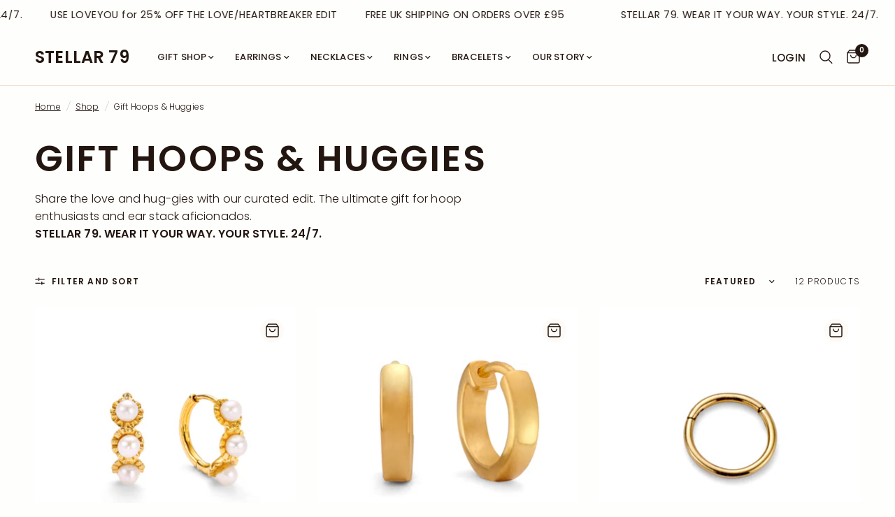

--- FILE ---
content_type: text/html; charset=utf-8
request_url: https://stellar79.com/collections/festive-hug-gies
body_size: 43861
content:
<!doctype html><html class="no-js" lang="en" dir="ltr">
<head>
	<meta charset="utf-8">
	<meta http-equiv="X-UA-Compatible" content="IE=edge,chrome=1">
	<meta name="viewport" content="width=device-width, initial-scale=1, maximum-scale=5, viewport-fit=cover">
	<meta name="theme-color" content="#fefefc">
	<link rel="canonical" href="https://stellar79.com/collections/festive-hug-gies">
	<link rel="preconnect" href="https://cdn.shopify.com" crossorigin>
	<link rel="preload" as="style" href="//stellar79.com/cdn/shop/t/31/assets/app.css?v=96591948482054288941712893942">

<link rel="preload" as="image" href="//stellar79.com/cdn/shop/products/LA_PERLE_HUGGIE_HOOPS_2_20x20_crop_center.jpg?v=1582559550" imagesrcset="//stellar79.com/cdn/shop/products/LA_PERLE_HUGGIE_HOOPS_2.jpg?v=1582559550 350w,//stellar79.com/cdn/shop/products/LA_PERLE_HUGGIE_HOOPS_2.jpg?v=1582559550 700w,//stellar79.com/cdn/shop/products/LA_PERLE_HUGGIE_HOOPS_2_2000x2000_crop_center.jpg?v=1582559550 2000w" imagesizes="auto">


<link href="//stellar79.com/cdn/shop/t/31/assets/animations.min.js?v=125778792411641688251712893942" as="script" rel="preload">

<link href="//stellar79.com/cdn/shop/t/31/assets/vendor.min.js?v=24387807840910288901712893942" as="script" rel="preload">
<link href="//stellar79.com/cdn/shop/t/31/assets/app.js?v=25079426448773003871712893942" as="script" rel="preload">
<link href="//stellar79.com/cdn/shop/t/31/assets/slideshow.js?v=3694593534833641341712893942" as="script" rel="preload">

<script>
window.lazySizesConfig = window.lazySizesConfig || {};
window.lazySizesConfig.expand = 250;
window.lazySizesConfig.loadMode = 1;
window.lazySizesConfig.loadHidden = false;
</script>


	<link rel="icon" type="image/png" href="//stellar79.com/cdn/shop/files/STELLAR_79_logo-05_Licorice-Dark_Brown_231610-print_4ed41adf-647c-47aa-aa55-c001e282a830.jpg?crop=center&height=32&v=1749920537&width=32">

	<title>
	Gift Hoops &amp; Huggies &ndash; STELLAR 79
	</title>

	
	<meta name="description" content="Share the love and hug-gies with our curated edit. The ultimate gift for hoop enthusiasts and ear stack aficionados. STELLAR 79. WEAR IT YOUR WAY. YOUR STYLE. 24/7.">
	
<link rel="preconnect" href="https://fonts.shopifycdn.com" crossorigin>

<meta property="og:site_name" content="STELLAR 79">
<meta property="og:url" content="https://stellar79.com/collections/festive-hug-gies">
<meta property="og:title" content="Gift Hoops &amp; Huggies">
<meta property="og:type" content="product.group">
<meta property="og:description" content="Share the love and hug-gies with our curated edit. The ultimate gift for hoop enthusiasts and ear stack aficionados. STELLAR 79. WEAR IT YOUR WAY. YOUR STYLE. 24/7."><meta property="og:image" content="http://stellar79.com/cdn/shop/files/Online_perference_online_SEO_pic_for_STELLAR_79.png?v=1765097110">
  <meta property="og:image:secure_url" content="https://stellar79.com/cdn/shop/files/Online_perference_online_SEO_pic_for_STELLAR_79.png?v=1765097110">
  <meta property="og:image:width" content="1350">
  <meta property="og:image:height" content="1080"><meta name="twitter:card" content="summary_large_image">
<meta name="twitter:title" content="Gift Hoops &amp; Huggies">
<meta name="twitter:description" content="Share the love and hug-gies with our curated edit. The ultimate gift for hoop enthusiasts and ear stack aficionados. STELLAR 79. WEAR IT YOUR WAY. YOUR STYLE. 24/7.">


	<link href="//stellar79.com/cdn/shop/t/31/assets/app.css?v=96591948482054288941712893942" rel="stylesheet" type="text/css" media="all" />

	<style data-shopify>
	@font-face {
  font-family: Poppins;
  font-weight: 300;
  font-style: normal;
  font-display: swap;
  src: url("//stellar79.com/cdn/fonts/poppins/poppins_n3.05f58335c3209cce17da4f1f1ab324ebe2982441.woff2") format("woff2"),
       url("//stellar79.com/cdn/fonts/poppins/poppins_n3.6971368e1f131d2c8ff8e3a44a36b577fdda3ff5.woff") format("woff");
}

@font-face {
  font-family: Poppins;
  font-weight: 500;
  font-style: normal;
  font-display: swap;
  src: url("//stellar79.com/cdn/fonts/poppins/poppins_n5.ad5b4b72b59a00358afc706450c864c3c8323842.woff2") format("woff2"),
       url("//stellar79.com/cdn/fonts/poppins/poppins_n5.33757fdf985af2d24b32fcd84c9a09224d4b2c39.woff") format("woff");
}

@font-face {
  font-family: Poppins;
  font-weight: 600;
  font-style: normal;
  font-display: swap;
  src: url("//stellar79.com/cdn/fonts/poppins/poppins_n6.aa29d4918bc243723d56b59572e18228ed0786f6.woff2") format("woff2"),
       url("//stellar79.com/cdn/fonts/poppins/poppins_n6.5f815d845fe073750885d5b7e619ee00e8111208.woff") format("woff");
}

@font-face {
  font-family: Poppins;
  font-weight: 300;
  font-style: italic;
  font-display: swap;
  src: url("//stellar79.com/cdn/fonts/poppins/poppins_i3.8536b4423050219f608e17f134fe9ea3b01ed890.woff2") format("woff2"),
       url("//stellar79.com/cdn/fonts/poppins/poppins_i3.0f4433ada196bcabf726ed78f8e37e0995762f7f.woff") format("woff");
}

@font-face {
  font-family: Poppins;
  font-weight: 600;
  font-style: italic;
  font-display: swap;
  src: url("//stellar79.com/cdn/fonts/poppins/poppins_i6.bb8044d6203f492888d626dafda3c2999253e8e9.woff2") format("woff2"),
       url("//stellar79.com/cdn/fonts/poppins/poppins_i6.e233dec1a61b1e7dead9f920159eda42280a02c3.woff") format("woff");
}


		@font-face {
  font-family: Poppins;
  font-weight: 600;
  font-style: normal;
  font-display: swap;
  src: url("//stellar79.com/cdn/fonts/poppins/poppins_n6.aa29d4918bc243723d56b59572e18228ed0786f6.woff2") format("woff2"),
       url("//stellar79.com/cdn/fonts/poppins/poppins_n6.5f815d845fe073750885d5b7e619ee00e8111208.woff") format("woff");
}

@font-face {
  font-family: Poppins;
  font-weight: 400;
  font-style: normal;
  font-display: swap;
  src: url("//stellar79.com/cdn/fonts/poppins/poppins_n4.0ba78fa5af9b0e1a374041b3ceaadf0a43b41362.woff2") format("woff2"),
       url("//stellar79.com/cdn/fonts/poppins/poppins_n4.214741a72ff2596839fc9760ee7a770386cf16ca.woff") format("woff");
}

h1,h2,h3,h4,h5,h6,
	.h1,.h2,.h3,.h4,.h5,.h6,
	.logolink.text-logo,
	.heading-font,
	.h1-xlarge,
	.h1-large,
	.customer-addresses .my-address .address-index {
		font-style: normal;
		font-weight: 600;
		font-family: Poppins, sans-serif;
	}
	body,
	.body-font,
	.thb-product-detail .product-title {
		font-style: normal;
		font-weight: 300;
		font-family: Poppins, sans-serif;
	}
	:root {
		--font-body-scale: 1.0;
		--font-body-line-height-scale: 1.0;
		--font-body-letter-spacing: 0.01em;
		--font-body-medium-weight: 500;
    --font-body-bold-weight: 600;
		--font-announcement-scale: 1.1;
		--font-heading-scale: 1.0;
		--font-heading-line-height-scale: 1.0;
		--font-heading-letter-spacing: 0.04em;
		--font-navigation-scale: 1.0;
		--font-product-title-scale: 1.0;
		--font-product-title-line-height-scale: 1.0;
		--button-letter-spacing: 0.04em;

		--bg-body: #fefefc;
		--bg-body-rgb: 254,254,252;
		--bg-body-darken: #fafaf1;
		--payment-terms-background-color: #fefefc;
		--color-body: #231610;
		--color-body-rgb: 35,22,16;
		--color-accent: #231610;
		--color-accent-rgb: 35,22,16;
		--color-border: #8d725c;
		--color-form-border: #8d725c;
		--color-overlay-rgb: 0,0,0;--color-announcement-bar-text: #231610;--color-announcement-bar-bg: #fefefc;--color-header-bg: #fefefc;
			--color-header-bg-rgb: 254,254,252;--color-header-text: #231610;
			--color-header-text-rgb: 35,22,16;--color-header-links: #231610;--color-header-links-hover: #231610;--color-header-icons: #231610;--color-header-border: #f1e1ce;--solid-button-background: #8d725c;--solid-button-label: #fefefc;--outline-button-label: #8d725c;--color-price: #231610;--color-star: #8d725c;--color-dots: #8d725c;--color-inventory-instock: #231610;--color-inventory-lowstock: #c7ab8e;--section-spacing-mobile: 25px;
		--section-spacing-desktop: 40px;--button-border-radius: 0px;--color-badge-text: #fefefc;--color-badge-sold-out: #8d725c;--color-badge-sale: #c7ab8e;--color-badge-preorder: #8d725c;--badge-corner-radius: 10px;--color-footer-text: #fefefc;
			--color-footer-text-rgb: 254,254,252;--color-footer-link: #fefefc;--color-footer-link-hover: #fefefc;--color-footer-border: #fefefc;
			--color-footer-border-rgb: 254,254,252;--color-footer-bg: #231610;}
</style>


	<script>
		window.theme = window.theme || {};
		theme = {
			settings: {
				money_with_currency_format:"£{{amount}}",
				cart_drawer:true,
				product_id: false,
			},
			routes: {
				root_url: '/',
				cart_url: '/cart',
				cart_add_url: '/cart/add',
				search_url: '/search',
				cart_change_url: '/cart/change',
				cart_update_url: '/cart/update',
				predictive_search_url: '/search/suggest',
			},
			variantStrings: {
        addToCart: `Add to bag`,
        soldOut: `Sold out`,
        unavailable: `Unavailable`,
        preOrder: `Pre-order`,
      },
			strings: {
				requiresTerms: `You must agree with the terms and conditions of sales to check out`,
			}
		};
	</script>
	<script>window.performance && window.performance.mark && window.performance.mark('shopify.content_for_header.start');</script><meta name="google-site-verification" content="SjwV15dOUuJH05IDumsJYp1kfnMk6YMpKsXR2koKCRQ">
<meta name="facebook-domain-verification" content="aya8zhuqklorn6csnomgap0rjrqmfj">
<meta name="google-site-verification" content="BFklTUBhuiJoM4iPW_3FWWAmAC--rvFeA8JocpJjy_M">
<meta id="shopify-digital-wallet" name="shopify-digital-wallet" content="/3459743842/digital_wallets/dialog">
<meta name="shopify-checkout-api-token" content="8ae179cbb51a659b3681d003db6febc3">
<link rel="alternate" type="application/atom+xml" title="Feed" href="/collections/festive-hug-gies.atom" />
<link rel="alternate" type="application/json+oembed" href="https://stellar79.com/collections/festive-hug-gies.oembed">
<script async="async" src="/checkouts/internal/preloads.js?locale=en-GB"></script>
<link rel="preconnect" href="https://shop.app" crossorigin="anonymous">
<script async="async" src="https://shop.app/checkouts/internal/preloads.js?locale=en-GB&shop_id=3459743842" crossorigin="anonymous"></script>
<script id="apple-pay-shop-capabilities" type="application/json">{"shopId":3459743842,"countryCode":"GB","currencyCode":"GBP","merchantCapabilities":["supports3DS"],"merchantId":"gid:\/\/shopify\/Shop\/3459743842","merchantName":"STELLAR 79","requiredBillingContactFields":["postalAddress","email"],"requiredShippingContactFields":["postalAddress","email"],"shippingType":"shipping","supportedNetworks":["visa","maestro","masterCard","amex","discover","elo"],"total":{"type":"pending","label":"STELLAR 79","amount":"1.00"},"shopifyPaymentsEnabled":true,"supportsSubscriptions":true}</script>
<script id="shopify-features" type="application/json">{"accessToken":"8ae179cbb51a659b3681d003db6febc3","betas":["rich-media-storefront-analytics"],"domain":"stellar79.com","predictiveSearch":true,"shopId":3459743842,"locale":"en"}</script>
<script>var Shopify = Shopify || {};
Shopify.shop = "stellar-79.myshopify.com";
Shopify.locale = "en";
Shopify.currency = {"active":"GBP","rate":"1.0"};
Shopify.country = "GB";
Shopify.theme = {"name":"W\u0026F LAUNCH (A2C button)","id":125544923254,"schema_name":"Reformation","schema_version":"2.5.1","theme_store_id":1762,"role":"main"};
Shopify.theme.handle = "null";
Shopify.theme.style = {"id":null,"handle":null};
Shopify.cdnHost = "stellar79.com/cdn";
Shopify.routes = Shopify.routes || {};
Shopify.routes.root = "/";</script>
<script type="module">!function(o){(o.Shopify=o.Shopify||{}).modules=!0}(window);</script>
<script>!function(o){function n(){var o=[];function n(){o.push(Array.prototype.slice.apply(arguments))}return n.q=o,n}var t=o.Shopify=o.Shopify||{};t.loadFeatures=n(),t.autoloadFeatures=n()}(window);</script>
<script>
  window.ShopifyPay = window.ShopifyPay || {};
  window.ShopifyPay.apiHost = "shop.app\/pay";
  window.ShopifyPay.redirectState = null;
</script>
<script id="shop-js-analytics" type="application/json">{"pageType":"collection"}</script>
<script defer="defer" async type="module" src="//stellar79.com/cdn/shopifycloud/shop-js/modules/v2/client.init-shop-cart-sync_C5BV16lS.en.esm.js"></script>
<script defer="defer" async type="module" src="//stellar79.com/cdn/shopifycloud/shop-js/modules/v2/chunk.common_CygWptCX.esm.js"></script>
<script type="module">
  await import("//stellar79.com/cdn/shopifycloud/shop-js/modules/v2/client.init-shop-cart-sync_C5BV16lS.en.esm.js");
await import("//stellar79.com/cdn/shopifycloud/shop-js/modules/v2/chunk.common_CygWptCX.esm.js");

  window.Shopify.SignInWithShop?.initShopCartSync?.({"fedCMEnabled":true,"windoidEnabled":true});

</script>
<script>
  window.Shopify = window.Shopify || {};
  if (!window.Shopify.featureAssets) window.Shopify.featureAssets = {};
  window.Shopify.featureAssets['shop-js'] = {"shop-cart-sync":["modules/v2/client.shop-cart-sync_ZFArdW7E.en.esm.js","modules/v2/chunk.common_CygWptCX.esm.js"],"init-fed-cm":["modules/v2/client.init-fed-cm_CmiC4vf6.en.esm.js","modules/v2/chunk.common_CygWptCX.esm.js"],"shop-button":["modules/v2/client.shop-button_tlx5R9nI.en.esm.js","modules/v2/chunk.common_CygWptCX.esm.js"],"shop-cash-offers":["modules/v2/client.shop-cash-offers_DOA2yAJr.en.esm.js","modules/v2/chunk.common_CygWptCX.esm.js","modules/v2/chunk.modal_D71HUcav.esm.js"],"init-windoid":["modules/v2/client.init-windoid_sURxWdc1.en.esm.js","modules/v2/chunk.common_CygWptCX.esm.js"],"shop-toast-manager":["modules/v2/client.shop-toast-manager_ClPi3nE9.en.esm.js","modules/v2/chunk.common_CygWptCX.esm.js"],"init-shop-email-lookup-coordinator":["modules/v2/client.init-shop-email-lookup-coordinator_B8hsDcYM.en.esm.js","modules/v2/chunk.common_CygWptCX.esm.js"],"init-shop-cart-sync":["modules/v2/client.init-shop-cart-sync_C5BV16lS.en.esm.js","modules/v2/chunk.common_CygWptCX.esm.js"],"avatar":["modules/v2/client.avatar_BTnouDA3.en.esm.js"],"pay-button":["modules/v2/client.pay-button_FdsNuTd3.en.esm.js","modules/v2/chunk.common_CygWptCX.esm.js"],"init-customer-accounts":["modules/v2/client.init-customer-accounts_DxDtT_ad.en.esm.js","modules/v2/client.shop-login-button_C5VAVYt1.en.esm.js","modules/v2/chunk.common_CygWptCX.esm.js","modules/v2/chunk.modal_D71HUcav.esm.js"],"init-shop-for-new-customer-accounts":["modules/v2/client.init-shop-for-new-customer-accounts_ChsxoAhi.en.esm.js","modules/v2/client.shop-login-button_C5VAVYt1.en.esm.js","modules/v2/chunk.common_CygWptCX.esm.js","modules/v2/chunk.modal_D71HUcav.esm.js"],"shop-login-button":["modules/v2/client.shop-login-button_C5VAVYt1.en.esm.js","modules/v2/chunk.common_CygWptCX.esm.js","modules/v2/chunk.modal_D71HUcav.esm.js"],"init-customer-accounts-sign-up":["modules/v2/client.init-customer-accounts-sign-up_CPSyQ0Tj.en.esm.js","modules/v2/client.shop-login-button_C5VAVYt1.en.esm.js","modules/v2/chunk.common_CygWptCX.esm.js","modules/v2/chunk.modal_D71HUcav.esm.js"],"shop-follow-button":["modules/v2/client.shop-follow-button_Cva4Ekp9.en.esm.js","modules/v2/chunk.common_CygWptCX.esm.js","modules/v2/chunk.modal_D71HUcav.esm.js"],"checkout-modal":["modules/v2/client.checkout-modal_BPM8l0SH.en.esm.js","modules/v2/chunk.common_CygWptCX.esm.js","modules/v2/chunk.modal_D71HUcav.esm.js"],"lead-capture":["modules/v2/client.lead-capture_Bi8yE_yS.en.esm.js","modules/v2/chunk.common_CygWptCX.esm.js","modules/v2/chunk.modal_D71HUcav.esm.js"],"shop-login":["modules/v2/client.shop-login_D6lNrXab.en.esm.js","modules/v2/chunk.common_CygWptCX.esm.js","modules/v2/chunk.modal_D71HUcav.esm.js"],"payment-terms":["modules/v2/client.payment-terms_CZxnsJam.en.esm.js","modules/v2/chunk.common_CygWptCX.esm.js","modules/v2/chunk.modal_D71HUcav.esm.js"]};
</script>
<script>(function() {
  var isLoaded = false;
  function asyncLoad() {
    if (isLoaded) return;
    isLoaded = true;
    var urls = ["https:\/\/easygdpr.b-cdn.net\/v\/1553540745\/gdpr.min.js?shop=stellar-79.myshopify.com"];
    for (var i = 0; i < urls.length; i++) {
      var s = document.createElement('script');
      s.type = 'text/javascript';
      s.async = true;
      s.src = urls[i];
      var x = document.getElementsByTagName('script')[0];
      x.parentNode.insertBefore(s, x);
    }
  };
  if(window.attachEvent) {
    window.attachEvent('onload', asyncLoad);
  } else {
    window.addEventListener('load', asyncLoad, false);
  }
})();</script>
<script id="__st">var __st={"a":3459743842,"offset":0,"reqid":"e21dd2aa-f856-4c91-b514-363debc14fba-1768665911","pageurl":"stellar79.com\/collections\/festive-hug-gies","u":"a8eb6ab95c07","p":"collection","rtyp":"collection","rid":281797853302};</script>
<script>window.ShopifyPaypalV4VisibilityTracking = true;</script>
<script id="captcha-bootstrap">!function(){'use strict';const t='contact',e='account',n='new_comment',o=[[t,t],['blogs',n],['comments',n],[t,'customer']],c=[[e,'customer_login'],[e,'guest_login'],[e,'recover_customer_password'],[e,'create_customer']],r=t=>t.map((([t,e])=>`form[action*='/${t}']:not([data-nocaptcha='true']) input[name='form_type'][value='${e}']`)).join(','),a=t=>()=>t?[...document.querySelectorAll(t)].map((t=>t.form)):[];function s(){const t=[...o],e=r(t);return a(e)}const i='password',u='form_key',d=['recaptcha-v3-token','g-recaptcha-response','h-captcha-response',i],f=()=>{try{return window.sessionStorage}catch{return}},m='__shopify_v',_=t=>t.elements[u];function p(t,e,n=!1){try{const o=window.sessionStorage,c=JSON.parse(o.getItem(e)),{data:r}=function(t){const{data:e,action:n}=t;return t[m]||n?{data:e,action:n}:{data:t,action:n}}(c);for(const[e,n]of Object.entries(r))t.elements[e]&&(t.elements[e].value=n);n&&o.removeItem(e)}catch(o){console.error('form repopulation failed',{error:o})}}const l='form_type',E='cptcha';function T(t){t.dataset[E]=!0}const w=window,h=w.document,L='Shopify',v='ce_forms',y='captcha';let A=!1;((t,e)=>{const n=(g='f06e6c50-85a8-45c8-87d0-21a2b65856fe',I='https://cdn.shopify.com/shopifycloud/storefront-forms-hcaptcha/ce_storefront_forms_captcha_hcaptcha.v1.5.2.iife.js',D={infoText:'Protected by hCaptcha',privacyText:'Privacy',termsText:'Terms'},(t,e,n)=>{const o=w[L][v],c=o.bindForm;if(c)return c(t,g,e,D).then(n);var r;o.q.push([[t,g,e,D],n]),r=I,A||(h.body.append(Object.assign(h.createElement('script'),{id:'captcha-provider',async:!0,src:r})),A=!0)});var g,I,D;w[L]=w[L]||{},w[L][v]=w[L][v]||{},w[L][v].q=[],w[L][y]=w[L][y]||{},w[L][y].protect=function(t,e){n(t,void 0,e),T(t)},Object.freeze(w[L][y]),function(t,e,n,w,h,L){const[v,y,A,g]=function(t,e,n){const i=e?o:[],u=t?c:[],d=[...i,...u],f=r(d),m=r(i),_=r(d.filter((([t,e])=>n.includes(e))));return[a(f),a(m),a(_),s()]}(w,h,L),I=t=>{const e=t.target;return e instanceof HTMLFormElement?e:e&&e.form},D=t=>v().includes(t);t.addEventListener('submit',(t=>{const e=I(t);if(!e)return;const n=D(e)&&!e.dataset.hcaptchaBound&&!e.dataset.recaptchaBound,o=_(e),c=g().includes(e)&&(!o||!o.value);(n||c)&&t.preventDefault(),c&&!n&&(function(t){try{if(!f())return;!function(t){const e=f();if(!e)return;const n=_(t);if(!n)return;const o=n.value;o&&e.removeItem(o)}(t);const e=Array.from(Array(32),(()=>Math.random().toString(36)[2])).join('');!function(t,e){_(t)||t.append(Object.assign(document.createElement('input'),{type:'hidden',name:u})),t.elements[u].value=e}(t,e),function(t,e){const n=f();if(!n)return;const o=[...t.querySelectorAll(`input[type='${i}']`)].map((({name:t})=>t)),c=[...d,...o],r={};for(const[a,s]of new FormData(t).entries())c.includes(a)||(r[a]=s);n.setItem(e,JSON.stringify({[m]:1,action:t.action,data:r}))}(t,e)}catch(e){console.error('failed to persist form',e)}}(e),e.submit())}));const S=(t,e)=>{t&&!t.dataset[E]&&(n(t,e.some((e=>e===t))),T(t))};for(const o of['focusin','change'])t.addEventListener(o,(t=>{const e=I(t);D(e)&&S(e,y())}));const B=e.get('form_key'),M=e.get(l),P=B&&M;t.addEventListener('DOMContentLoaded',(()=>{const t=y();if(P)for(const e of t)e.elements[l].value===M&&p(e,B);[...new Set([...A(),...v().filter((t=>'true'===t.dataset.shopifyCaptcha))])].forEach((e=>S(e,t)))}))}(h,new URLSearchParams(w.location.search),n,t,e,['guest_login'])})(!0,!0)}();</script>
<script integrity="sha256-4kQ18oKyAcykRKYeNunJcIwy7WH5gtpwJnB7kiuLZ1E=" data-source-attribution="shopify.loadfeatures" defer="defer" src="//stellar79.com/cdn/shopifycloud/storefront/assets/storefront/load_feature-a0a9edcb.js" crossorigin="anonymous"></script>
<script crossorigin="anonymous" defer="defer" src="//stellar79.com/cdn/shopifycloud/storefront/assets/shopify_pay/storefront-65b4c6d7.js?v=20250812"></script>
<script data-source-attribution="shopify.dynamic_checkout.dynamic.init">var Shopify=Shopify||{};Shopify.PaymentButton=Shopify.PaymentButton||{isStorefrontPortableWallets:!0,init:function(){window.Shopify.PaymentButton.init=function(){};var t=document.createElement("script");t.src="https://stellar79.com/cdn/shopifycloud/portable-wallets/latest/portable-wallets.en.js",t.type="module",document.head.appendChild(t)}};
</script>
<script data-source-attribution="shopify.dynamic_checkout.buyer_consent">
  function portableWalletsHideBuyerConsent(e){var t=document.getElementById("shopify-buyer-consent"),n=document.getElementById("shopify-subscription-policy-button");t&&n&&(t.classList.add("hidden"),t.setAttribute("aria-hidden","true"),n.removeEventListener("click",e))}function portableWalletsShowBuyerConsent(e){var t=document.getElementById("shopify-buyer-consent"),n=document.getElementById("shopify-subscription-policy-button");t&&n&&(t.classList.remove("hidden"),t.removeAttribute("aria-hidden"),n.addEventListener("click",e))}window.Shopify?.PaymentButton&&(window.Shopify.PaymentButton.hideBuyerConsent=portableWalletsHideBuyerConsent,window.Shopify.PaymentButton.showBuyerConsent=portableWalletsShowBuyerConsent);
</script>
<script data-source-attribution="shopify.dynamic_checkout.cart.bootstrap">document.addEventListener("DOMContentLoaded",(function(){function t(){return document.querySelector("shopify-accelerated-checkout-cart, shopify-accelerated-checkout")}if(t())Shopify.PaymentButton.init();else{new MutationObserver((function(e,n){t()&&(Shopify.PaymentButton.init(),n.disconnect())})).observe(document.body,{childList:!0,subtree:!0})}}));
</script>
<script id='scb4127' type='text/javascript' async='' src='https://stellar79.com/cdn/shopifycloud/privacy-banner/storefront-banner.js'></script><link id="shopify-accelerated-checkout-styles" rel="stylesheet" media="screen" href="https://stellar79.com/cdn/shopifycloud/portable-wallets/latest/accelerated-checkout-backwards-compat.css" crossorigin="anonymous">
<style id="shopify-accelerated-checkout-cart">
        #shopify-buyer-consent {
  margin-top: 1em;
  display: inline-block;
  width: 100%;
}

#shopify-buyer-consent.hidden {
  display: none;
}

#shopify-subscription-policy-button {
  background: none;
  border: none;
  padding: 0;
  text-decoration: underline;
  font-size: inherit;
  cursor: pointer;
}

#shopify-subscription-policy-button::before {
  box-shadow: none;
}

      </style>

<script>window.performance && window.performance.mark && window.performance.mark('shopify.content_for_header.end');</script> <!-- Header hook for plugins -->

	<script>document.documentElement.className = document.documentElement.className.replace('no-js', 'js');</script>
<!-- BEGIN app block: shopify://apps/seguno-popups/blocks/popup-app-embed/f53bd66f-9a20-4ce2-ae2e-ccbd0148bd4b --><meta property="seguno:shop-id" content="3459743842" />


<!-- END app block --><script src="https://cdn.shopify.com/extensions/0199c427-df3e-7dbf-8171-b4fecbfad766/popup-11/assets/popup.js" type="text/javascript" defer="defer"></script>
<link href="https://monorail-edge.shopifysvc.com" rel="dns-prefetch">
<script>(function(){if ("sendBeacon" in navigator && "performance" in window) {try {var session_token_from_headers = performance.getEntriesByType('navigation')[0].serverTiming.find(x => x.name == '_s').description;} catch {var session_token_from_headers = undefined;}var session_cookie_matches = document.cookie.match(/_shopify_s=([^;]*)/);var session_token_from_cookie = session_cookie_matches && session_cookie_matches.length === 2 ? session_cookie_matches[1] : "";var session_token = session_token_from_headers || session_token_from_cookie || "";function handle_abandonment_event(e) {var entries = performance.getEntries().filter(function(entry) {return /monorail-edge.shopifysvc.com/.test(entry.name);});if (!window.abandonment_tracked && entries.length === 0) {window.abandonment_tracked = true;var currentMs = Date.now();var navigation_start = performance.timing.navigationStart;var payload = {shop_id: 3459743842,url: window.location.href,navigation_start,duration: currentMs - navigation_start,session_token,page_type: "collection"};window.navigator.sendBeacon("https://monorail-edge.shopifysvc.com/v1/produce", JSON.stringify({schema_id: "online_store_buyer_site_abandonment/1.1",payload: payload,metadata: {event_created_at_ms: currentMs,event_sent_at_ms: currentMs}}));}}window.addEventListener('pagehide', handle_abandonment_event);}}());</script>
<script id="web-pixels-manager-setup">(function e(e,d,r,n,o){if(void 0===o&&(o={}),!Boolean(null===(a=null===(i=window.Shopify)||void 0===i?void 0:i.analytics)||void 0===a?void 0:a.replayQueue)){var i,a;window.Shopify=window.Shopify||{};var t=window.Shopify;t.analytics=t.analytics||{};var s=t.analytics;s.replayQueue=[],s.publish=function(e,d,r){return s.replayQueue.push([e,d,r]),!0};try{self.performance.mark("wpm:start")}catch(e){}var l=function(){var e={modern:/Edge?\/(1{2}[4-9]|1[2-9]\d|[2-9]\d{2}|\d{4,})\.\d+(\.\d+|)|Firefox\/(1{2}[4-9]|1[2-9]\d|[2-9]\d{2}|\d{4,})\.\d+(\.\d+|)|Chrom(ium|e)\/(9{2}|\d{3,})\.\d+(\.\d+|)|(Maci|X1{2}).+ Version\/(15\.\d+|(1[6-9]|[2-9]\d|\d{3,})\.\d+)([,.]\d+|)( \(\w+\)|)( Mobile\/\w+|) Safari\/|Chrome.+OPR\/(9{2}|\d{3,})\.\d+\.\d+|(CPU[ +]OS|iPhone[ +]OS|CPU[ +]iPhone|CPU IPhone OS|CPU iPad OS)[ +]+(15[._]\d+|(1[6-9]|[2-9]\d|\d{3,})[._]\d+)([._]\d+|)|Android:?[ /-](13[3-9]|1[4-9]\d|[2-9]\d{2}|\d{4,})(\.\d+|)(\.\d+|)|Android.+Firefox\/(13[5-9]|1[4-9]\d|[2-9]\d{2}|\d{4,})\.\d+(\.\d+|)|Android.+Chrom(ium|e)\/(13[3-9]|1[4-9]\d|[2-9]\d{2}|\d{4,})\.\d+(\.\d+|)|SamsungBrowser\/([2-9]\d|\d{3,})\.\d+/,legacy:/Edge?\/(1[6-9]|[2-9]\d|\d{3,})\.\d+(\.\d+|)|Firefox\/(5[4-9]|[6-9]\d|\d{3,})\.\d+(\.\d+|)|Chrom(ium|e)\/(5[1-9]|[6-9]\d|\d{3,})\.\d+(\.\d+|)([\d.]+$|.*Safari\/(?![\d.]+ Edge\/[\d.]+$))|(Maci|X1{2}).+ Version\/(10\.\d+|(1[1-9]|[2-9]\d|\d{3,})\.\d+)([,.]\d+|)( \(\w+\)|)( Mobile\/\w+|) Safari\/|Chrome.+OPR\/(3[89]|[4-9]\d|\d{3,})\.\d+\.\d+|(CPU[ +]OS|iPhone[ +]OS|CPU[ +]iPhone|CPU IPhone OS|CPU iPad OS)[ +]+(10[._]\d+|(1[1-9]|[2-9]\d|\d{3,})[._]\d+)([._]\d+|)|Android:?[ /-](13[3-9]|1[4-9]\d|[2-9]\d{2}|\d{4,})(\.\d+|)(\.\d+|)|Mobile Safari.+OPR\/([89]\d|\d{3,})\.\d+\.\d+|Android.+Firefox\/(13[5-9]|1[4-9]\d|[2-9]\d{2}|\d{4,})\.\d+(\.\d+|)|Android.+Chrom(ium|e)\/(13[3-9]|1[4-9]\d|[2-9]\d{2}|\d{4,})\.\d+(\.\d+|)|Android.+(UC? ?Browser|UCWEB|U3)[ /]?(15\.([5-9]|\d{2,})|(1[6-9]|[2-9]\d|\d{3,})\.\d+)\.\d+|SamsungBrowser\/(5\.\d+|([6-9]|\d{2,})\.\d+)|Android.+MQ{2}Browser\/(14(\.(9|\d{2,})|)|(1[5-9]|[2-9]\d|\d{3,})(\.\d+|))(\.\d+|)|K[Aa][Ii]OS\/(3\.\d+|([4-9]|\d{2,})\.\d+)(\.\d+|)/},d=e.modern,r=e.legacy,n=navigator.userAgent;return n.match(d)?"modern":n.match(r)?"legacy":"unknown"}(),u="modern"===l?"modern":"legacy",c=(null!=n?n:{modern:"",legacy:""})[u],f=function(e){return[e.baseUrl,"/wpm","/b",e.hashVersion,"modern"===e.buildTarget?"m":"l",".js"].join("")}({baseUrl:d,hashVersion:r,buildTarget:u}),m=function(e){var d=e.version,r=e.bundleTarget,n=e.surface,o=e.pageUrl,i=e.monorailEndpoint;return{emit:function(e){var a=e.status,t=e.errorMsg,s=(new Date).getTime(),l=JSON.stringify({metadata:{event_sent_at_ms:s},events:[{schema_id:"web_pixels_manager_load/3.1",payload:{version:d,bundle_target:r,page_url:o,status:a,surface:n,error_msg:t},metadata:{event_created_at_ms:s}}]});if(!i)return console&&console.warn&&console.warn("[Web Pixels Manager] No Monorail endpoint provided, skipping logging."),!1;try{return self.navigator.sendBeacon.bind(self.navigator)(i,l)}catch(e){}var u=new XMLHttpRequest;try{return u.open("POST",i,!0),u.setRequestHeader("Content-Type","text/plain"),u.send(l),!0}catch(e){return console&&console.warn&&console.warn("[Web Pixels Manager] Got an unhandled error while logging to Monorail."),!1}}}}({version:r,bundleTarget:l,surface:e.surface,pageUrl:self.location.href,monorailEndpoint:e.monorailEndpoint});try{o.browserTarget=l,function(e){var d=e.src,r=e.async,n=void 0===r||r,o=e.onload,i=e.onerror,a=e.sri,t=e.scriptDataAttributes,s=void 0===t?{}:t,l=document.createElement("script"),u=document.querySelector("head"),c=document.querySelector("body");if(l.async=n,l.src=d,a&&(l.integrity=a,l.crossOrigin="anonymous"),s)for(var f in s)if(Object.prototype.hasOwnProperty.call(s,f))try{l.dataset[f]=s[f]}catch(e){}if(o&&l.addEventListener("load",o),i&&l.addEventListener("error",i),u)u.appendChild(l);else{if(!c)throw new Error("Did not find a head or body element to append the script");c.appendChild(l)}}({src:f,async:!0,onload:function(){if(!function(){var e,d;return Boolean(null===(d=null===(e=window.Shopify)||void 0===e?void 0:e.analytics)||void 0===d?void 0:d.initialized)}()){var d=window.webPixelsManager.init(e)||void 0;if(d){var r=window.Shopify.analytics;r.replayQueue.forEach((function(e){var r=e[0],n=e[1],o=e[2];d.publishCustomEvent(r,n,o)})),r.replayQueue=[],r.publish=d.publishCustomEvent,r.visitor=d.visitor,r.initialized=!0}}},onerror:function(){return m.emit({status:"failed",errorMsg:"".concat(f," has failed to load")})},sri:function(e){var d=/^sha384-[A-Za-z0-9+/=]+$/;return"string"==typeof e&&d.test(e)}(c)?c:"",scriptDataAttributes:o}),m.emit({status:"loading"})}catch(e){m.emit({status:"failed",errorMsg:(null==e?void 0:e.message)||"Unknown error"})}}})({shopId: 3459743842,storefrontBaseUrl: "https://stellar79.com",extensionsBaseUrl: "https://extensions.shopifycdn.com/cdn/shopifycloud/web-pixels-manager",monorailEndpoint: "https://monorail-edge.shopifysvc.com/unstable/produce_batch",surface: "storefront-renderer",enabledBetaFlags: ["2dca8a86"],webPixelsConfigList: [{"id":"283476086","configuration":"{\"config\":\"{\\\"pixel_id\\\":\\\"G-C1BK3QK66E\\\",\\\"target_country\\\":\\\"GB\\\",\\\"gtag_events\\\":[{\\\"type\\\":\\\"search\\\",\\\"action_label\\\":[\\\"G-C1BK3QK66E\\\",\\\"AW-10982020718\\\/cXI0CKSP3OIDEO6s0fQo\\\"]},{\\\"type\\\":\\\"begin_checkout\\\",\\\"action_label\\\":[\\\"G-C1BK3QK66E\\\",\\\"AW-10982020718\\\/WpuMCKGP3OIDEO6s0fQo\\\"]},{\\\"type\\\":\\\"view_item\\\",\\\"action_label\\\":[\\\"G-C1BK3QK66E\\\",\\\"AW-10982020718\\\/JffCCJuP3OIDEO6s0fQo\\\",\\\"MC-969JVDNXMJ\\\"]},{\\\"type\\\":\\\"purchase\\\",\\\"action_label\\\":[\\\"G-C1BK3QK66E\\\",\\\"AW-10982020718\\\/IqTLCJiP3OIDEO6s0fQo\\\",\\\"MC-969JVDNXMJ\\\"]},{\\\"type\\\":\\\"page_view\\\",\\\"action_label\\\":[\\\"G-C1BK3QK66E\\\",\\\"AW-10982020718\\\/-MtLCJWP3OIDEO6s0fQo\\\",\\\"MC-969JVDNXMJ\\\"]},{\\\"type\\\":\\\"add_payment_info\\\",\\\"action_label\\\":[\\\"G-C1BK3QK66E\\\",\\\"AW-10982020718\\\/JDdVCKeP3OIDEO6s0fQo\\\"]},{\\\"type\\\":\\\"add_to_cart\\\",\\\"action_label\\\":[\\\"G-C1BK3QK66E\\\",\\\"AW-10982020718\\\/lIe1CJ6P3OIDEO6s0fQo\\\"]}],\\\"enable_monitoring_mode\\\":false}\"}","eventPayloadVersion":"v1","runtimeContext":"OPEN","scriptVersion":"b2a88bafab3e21179ed38636efcd8a93","type":"APP","apiClientId":1780363,"privacyPurposes":[],"dataSharingAdjustments":{"protectedCustomerApprovalScopes":["read_customer_address","read_customer_email","read_customer_name","read_customer_personal_data","read_customer_phone"]}},{"id":"142671990","configuration":"{\"pixel_id\":\"589716398435703\",\"pixel_type\":\"facebook_pixel\",\"metaapp_system_user_token\":\"-\"}","eventPayloadVersion":"v1","runtimeContext":"OPEN","scriptVersion":"ca16bc87fe92b6042fbaa3acc2fbdaa6","type":"APP","apiClientId":2329312,"privacyPurposes":["ANALYTICS","MARKETING","SALE_OF_DATA"],"dataSharingAdjustments":{"protectedCustomerApprovalScopes":["read_customer_address","read_customer_email","read_customer_name","read_customer_personal_data","read_customer_phone"]}},{"id":"52166774","configuration":"{\"tagID\":\"2613225571890\"}","eventPayloadVersion":"v1","runtimeContext":"STRICT","scriptVersion":"18031546ee651571ed29edbe71a3550b","type":"APP","apiClientId":3009811,"privacyPurposes":["ANALYTICS","MARKETING","SALE_OF_DATA"],"dataSharingAdjustments":{"protectedCustomerApprovalScopes":["read_customer_address","read_customer_email","read_customer_name","read_customer_personal_data","read_customer_phone"]}},{"id":"14909558","configuration":"{\"myshopifyDomain\":\"stellar-79.myshopify.com\"}","eventPayloadVersion":"v1","runtimeContext":"STRICT","scriptVersion":"23b97d18e2aa74363140dc29c9284e87","type":"APP","apiClientId":2775569,"privacyPurposes":["ANALYTICS","MARKETING","SALE_OF_DATA"],"dataSharingAdjustments":{"protectedCustomerApprovalScopes":["read_customer_address","read_customer_email","read_customer_name","read_customer_phone","read_customer_personal_data"]}},{"id":"shopify-app-pixel","configuration":"{}","eventPayloadVersion":"v1","runtimeContext":"STRICT","scriptVersion":"0450","apiClientId":"shopify-pixel","type":"APP","privacyPurposes":["ANALYTICS","MARKETING"]},{"id":"shopify-custom-pixel","eventPayloadVersion":"v1","runtimeContext":"LAX","scriptVersion":"0450","apiClientId":"shopify-pixel","type":"CUSTOM","privacyPurposes":["ANALYTICS","MARKETING"]}],isMerchantRequest: false,initData: {"shop":{"name":"STELLAR 79","paymentSettings":{"currencyCode":"GBP"},"myshopifyDomain":"stellar-79.myshopify.com","countryCode":"GB","storefrontUrl":"https:\/\/stellar79.com"},"customer":null,"cart":null,"checkout":null,"productVariants":[],"purchasingCompany":null},},"https://stellar79.com/cdn","fcfee988w5aeb613cpc8e4bc33m6693e112",{"modern":"","legacy":""},{"shopId":"3459743842","storefrontBaseUrl":"https:\/\/stellar79.com","extensionBaseUrl":"https:\/\/extensions.shopifycdn.com\/cdn\/shopifycloud\/web-pixels-manager","surface":"storefront-renderer","enabledBetaFlags":"[\"2dca8a86\"]","isMerchantRequest":"false","hashVersion":"fcfee988w5aeb613cpc8e4bc33m6693e112","publish":"custom","events":"[[\"page_viewed\",{}],[\"collection_viewed\",{\"collection\":{\"id\":\"281797853302\",\"title\":\"Gift Hoops \u0026 Huggies\",\"productVariants\":[{\"price\":{\"amount\":108.0,\"currencyCode\":\"GBP\"},\"product\":{\"title\":\"La Perle Huggie Hoops\",\"vendor\":\"STELLAR 79\",\"id\":\"4341358231670\",\"untranslatedTitle\":\"La Perle Huggie Hoops\",\"url\":\"\/products\/new-la-perle-huggie-hoops-gold-vermeil-curated-ear-stack-luxury-stellar79jewellery-jewellerygifts\",\"type\":\"EARRINGS\"},\"id\":\"31207332544630\",\"image\":{\"src\":\"\/\/stellar79.com\/cdn\/shop\/products\/LA_PERLE_HUGGIE_HOOPS_2.jpg?v=1582559550\"},\"sku\":\"PEE02\",\"title\":\"Default Title\",\"untranslatedTitle\":\"Default Title\"},{\"price\":{\"amount\":88.0,\"currencyCode\":\"GBP\"},\"product\":{\"title\":\"79 HUGGIE HOOPS\",\"vendor\":\"STELLAR 79\",\"id\":\"1780690255970\",\"untranslatedTitle\":\"79 HUGGIE HOOPS\",\"url\":\"\/products\/79-huggie-hoops-ear-stack-curated-ear-gold-vermeil-stellar79jewellery-jewellerygifts\",\"type\":\"EARRINGS\"},\"id\":\"18943133614178\",\"image\":{\"src\":\"\/\/stellar79.com\/cdn\/shop\/products\/79HUGGIEHOOPS.jpg?v=1594226944\"},\"sku\":\"79E01\",\"title\":\"Default Title\",\"untranslatedTitle\":\"Default Title\"},{\"price\":{\"amount\":145.0,\"currencyCode\":\"GBP\"},\"product\":{\"title\":\"79 Small Hoop - 9 Karat Solid Gold\",\"vendor\":\"STELLAR 79\",\"id\":\"4341381759094\",\"untranslatedTitle\":\"79 Small Hoop - 9 Karat Solid Gold\",\"url\":\"\/products\/79-hoop-nose-ring-fine-jewellery-solid-gold-stellar79-jewellerygifts\",\"type\":\"NOSE STUDS \u0026 RINGS\"},\"id\":\"31207441367158\",\"image\":{\"src\":\"\/\/stellar79.com\/cdn\/shop\/products\/79_NOSERING_2.jpg?v=1621267510\"},\"sku\":\"79NS02\",\"title\":\"Default Title\",\"untranslatedTitle\":\"Default Title\"},{\"price\":{\"amount\":59.0,\"currencyCode\":\"GBP\"},\"product\":{\"title\":\"AMAYA HOOP EARRING\",\"vendor\":\"STELLAR 79\",\"id\":\"6940069363830\",\"untranslatedTitle\":\"AMAYA HOOP EARRING\",\"url\":\"\/products\/amaya-white-topaz-hoop-in-gold-vermeil-ear-stack-jewellery-stellar79-jewellerygifts\",\"type\":\"EARRINGS\"},\"id\":\"40258958819446\",\"image\":{\"src\":\"\/\/stellar79.com\/cdn\/shop\/files\/7.png?v=1701029677\"},\"sku\":\"PRE12\",\"title\":\"Default Title\",\"untranslatedTitle\":\"Default Title\"},{\"price\":{\"amount\":77.0,\"currencyCode\":\"GBP\"},\"product\":{\"title\":\"HEARTBREAKER HUGGIE HOOPS -GOLD MOLTEN HEART CHARM\",\"vendor\":\"STELLAR 79\",\"id\":\"6938166526070\",\"untranslatedTitle\":\"HEARTBREAKER HUGGIE HOOPS -GOLD MOLTEN HEART CHARM\",\"url\":\"\/products\/heartbreaker-huggie-hoops-molten-heart-charm-gold-vermeil-ear-stack-lovehearts-stellar79-jewellerygifts\",\"type\":\"EARRINGS\"},\"id\":\"40256355500150\",\"image\":{\"src\":\"\/\/stellar79.com\/cdn\/shop\/files\/MOLTENHEARTCHARMHUGGIEHOOPSINGOLDVERMEIL-WEB.jpg?v=1698750399\"},\"sku\":\"79E05\",\"title\":\"Default Title\",\"untranslatedTitle\":\"Default Title\"},{\"price\":{\"amount\":66.0,\"currencyCode\":\"GBP\"},\"product\":{\"title\":\"HEARTBREAKER HUGGIE HOOP - STERLING SILVER MOLTEN HEART CHARM HUGGIE HOOP EARRINGS\",\"vendor\":\"STELLAR 79\",\"id\":\"6938158956662\",\"untranslatedTitle\":\"HEARTBREAKER HUGGIE HOOP - STERLING SILVER MOLTEN HEART CHARM HUGGIE HOOP EARRINGS\",\"url\":\"\/products\/molten-heart-charm-huggie-hoops-in-sterling-silver-ear-stack-loveheart-stellar79-jewellerygifts\",\"type\":\"EARRINGS\"},\"id\":\"40256333348982\",\"image\":{\"src\":\"\/\/stellar79.com\/cdn\/shop\/files\/MOLTENHEARTCHARMHUGGIEHOOPSINSTERLINGSILVER-WEB.jpg?v=1698750049\"},\"sku\":\"SIE01\",\"title\":\"Default Title\",\"untranslatedTitle\":\"Default Title\"},{\"price\":{\"amount\":48.0,\"currencyCode\":\"GBP\"},\"product\":{\"title\":\"CHLOE CHARM HUGGIE HOOP\",\"vendor\":\"STELLAR 79\",\"id\":\"6940105474166\",\"untranslatedTitle\":\"CHLOE CHARM HUGGIE HOOP\",\"url\":\"\/products\/chloe-charm-huggie-hoop-with-white-cz-in-gold-vermeil-ear-stack-stellar79-jewellerygifts\",\"type\":\"EARRINGS\"},\"id\":\"40258972909686\",\"image\":{\"src\":\"\/\/stellar79.com\/cdn\/shop\/files\/10.png?v=1701029726\"},\"sku\":\"PRE16\",\"title\":\"Default Title\",\"untranslatedTitle\":\"Default Title\"},{\"price\":{\"amount\":135.0,\"currencyCode\":\"GBP\"},\"product\":{\"title\":\"ANOKHI TEXTURED HOOPS\",\"vendor\":\"STELLAR 79\",\"id\":\"6940172288118\",\"untranslatedTitle\":\"ANOKHI TEXTURED HOOPS\",\"url\":\"\/products\/anokhi-textured-hoops-in-sterling-silver-ear-stack-curated-ear-stellar79-jewellerygifts\",\"type\":\"EARRINGS\"},\"id\":\"40589967917174\",\"image\":{\"src\":\"\/\/stellar79.com\/cdn\/shop\/files\/ANOKHIHOOPSINSTERLINGSILVER-WEB.jpg?v=1698850917\"},\"sku\":\"SIE03\",\"title\":\"Default Title\",\"untranslatedTitle\":\"Default Title\"},{\"price\":{\"amount\":95.0,\"currencyCode\":\"GBP\"},\"product\":{\"title\":\"EMPOWERED HOOPS\",\"vendor\":\"STELLAR 79\",\"id\":\"6940162064502\",\"untranslatedTitle\":\"EMPOWERED HOOPS\",\"url\":\"\/products\/power-hoops-in-sterling-silver-curated-ear-stack-bighoops-stellar79-jewellerygifts\",\"type\":\"EARRINGS\"},\"id\":\"40259040772214\",\"image\":{\"src\":\"\/\/stellar79.com\/cdn\/shop\/files\/POWERHOOPSINSTERLINGSILVER-WEB.jpg?v=1699378739\"},\"sku\":\"SIE02\",\"title\":\"Default Title\",\"untranslatedTitle\":\"Default Title\"},{\"price\":{\"amount\":138.0,\"currencyCode\":\"GBP\"},\"product\":{\"title\":\"Lune Rainbow Moonstone Bold Hoops\",\"vendor\":\"STELLAR 79\",\"id\":\"6611213058166\",\"untranslatedTitle\":\"Lune Rainbow Moonstone Bold Hoops\",\"url\":\"\/products\/lune-rainbow-moonstone-bold-hoops-gemstone-jewellery-gold-vermeil-stellar79-jewellerygifts\",\"type\":\"EARRINGS\"},\"id\":\"39446870360182\",\"image\":{\"src\":\"\/\/stellar79.com\/cdn\/shop\/products\/21-08-18stella798951.jpg?v=1633032271\"},\"sku\":\"LUE03\",\"title\":\"Default Title\",\"untranslatedTitle\":\"Default Title\"},{\"price\":{\"amount\":355.0,\"currencyCode\":\"GBP\"},\"product\":{\"title\":\"HIRA DIAMOND HUGGIE HOOPS - one pair left\",\"vendor\":\"STELLAR 79\",\"id\":\"6940352774262\",\"untranslatedTitle\":\"HIRA DIAMOND HUGGIE HOOPS - one pair left\",\"url\":\"\/products\/hera-diamond-huggie-hoop-in-9-karat-solid-gold-fine-jewellery-luxury-jewellery-stellar79\",\"type\":\"EARRINGS\"},\"id\":\"40259237118070\",\"image\":{\"src\":\"\/\/stellar79.com\/cdn\/shop\/files\/MELISSADIAMONDHUGGIEHOOPIN9KTGOLD-WEB.jpg?v=1698858814\"},\"sku\":\"FIE06\",\"title\":\"Default Title\",\"untranslatedTitle\":\"Default Title\"},{\"price\":{\"amount\":235.0,\"currencyCode\":\"GBP\"},\"product\":{\"title\":\"LAILA HOOPS IN 9 KARAT SOLID GOLD - Low Stock\",\"vendor\":\"STELLAR 79\",\"id\":\"6940324102262\",\"untranslatedTitle\":\"LAILA HOOPS IN 9 KARAT SOLID GOLD - Low Stock\",\"url\":\"\/products\/laila-hoops-in-9-karat-solid-gold-fine-jewellery-luxury-stellar79-jewellerygifts\",\"type\":\"EARRINGS\"},\"id\":\"40259191177334\",\"image\":{\"src\":\"\/\/stellar79.com\/cdn\/shop\/files\/ELISEHOOPSIN9KTGOLD-WEB.jpg?v=1698857843\"},\"sku\":\"FIE05\",\"title\":\"Default Title\",\"untranslatedTitle\":\"Default Title\"}]}}]]"});</script><script>
  window.ShopifyAnalytics = window.ShopifyAnalytics || {};
  window.ShopifyAnalytics.meta = window.ShopifyAnalytics.meta || {};
  window.ShopifyAnalytics.meta.currency = 'GBP';
  var meta = {"products":[{"id":4341358231670,"gid":"gid:\/\/shopify\/Product\/4341358231670","vendor":"STELLAR 79","type":"EARRINGS","handle":"new-la-perle-huggie-hoops-gold-vermeil-curated-ear-stack-luxury-stellar79jewellery-jewellerygifts","variants":[{"id":31207332544630,"price":10800,"name":"La Perle Huggie Hoops","public_title":null,"sku":"PEE02"}],"remote":false},{"id":1780690255970,"gid":"gid:\/\/shopify\/Product\/1780690255970","vendor":"STELLAR 79","type":"EARRINGS","handle":"79-huggie-hoops-ear-stack-curated-ear-gold-vermeil-stellar79jewellery-jewellerygifts","variants":[{"id":18943133614178,"price":8800,"name":"79 HUGGIE HOOPS","public_title":null,"sku":"79E01"}],"remote":false},{"id":4341381759094,"gid":"gid:\/\/shopify\/Product\/4341381759094","vendor":"STELLAR 79","type":"NOSE STUDS \u0026 RINGS","handle":"79-hoop-nose-ring-fine-jewellery-solid-gold-stellar79-jewellerygifts","variants":[{"id":31207441367158,"price":14500,"name":"79 Small Hoop - 9 Karat Solid Gold","public_title":null,"sku":"79NS02"}],"remote":false},{"id":6940069363830,"gid":"gid:\/\/shopify\/Product\/6940069363830","vendor":"STELLAR 79","type":"EARRINGS","handle":"amaya-white-topaz-hoop-in-gold-vermeil-ear-stack-jewellery-stellar79-jewellerygifts","variants":[{"id":40258958819446,"price":5900,"name":"AMAYA HOOP EARRING","public_title":null,"sku":"PRE12"}],"remote":false},{"id":6938166526070,"gid":"gid:\/\/shopify\/Product\/6938166526070","vendor":"STELLAR 79","type":"EARRINGS","handle":"heartbreaker-huggie-hoops-molten-heart-charm-gold-vermeil-ear-stack-lovehearts-stellar79-jewellerygifts","variants":[{"id":40256355500150,"price":7700,"name":"HEARTBREAKER HUGGIE HOOPS -GOLD MOLTEN HEART CHARM","public_title":null,"sku":"79E05"}],"remote":false},{"id":6938158956662,"gid":"gid:\/\/shopify\/Product\/6938158956662","vendor":"STELLAR 79","type":"EARRINGS","handle":"molten-heart-charm-huggie-hoops-in-sterling-silver-ear-stack-loveheart-stellar79-jewellerygifts","variants":[{"id":40256333348982,"price":6600,"name":"HEARTBREAKER HUGGIE HOOP - STERLING SILVER MOLTEN HEART CHARM HUGGIE HOOP EARRINGS","public_title":null,"sku":"SIE01"}],"remote":false},{"id":6940105474166,"gid":"gid:\/\/shopify\/Product\/6940105474166","vendor":"STELLAR 79","type":"EARRINGS","handle":"chloe-charm-huggie-hoop-with-white-cz-in-gold-vermeil-ear-stack-stellar79-jewellerygifts","variants":[{"id":40258972909686,"price":4800,"name":"CHLOE CHARM HUGGIE HOOP","public_title":null,"sku":"PRE16"}],"remote":false},{"id":6940172288118,"gid":"gid:\/\/shopify\/Product\/6940172288118","vendor":"STELLAR 79","type":"EARRINGS","handle":"anokhi-textured-hoops-in-sterling-silver-ear-stack-curated-ear-stellar79-jewellerygifts","variants":[{"id":40589967917174,"price":13500,"name":"ANOKHI TEXTURED HOOPS","public_title":null,"sku":"SIE03"}],"remote":false},{"id":6940162064502,"gid":"gid:\/\/shopify\/Product\/6940162064502","vendor":"STELLAR 79","type":"EARRINGS","handle":"power-hoops-in-sterling-silver-curated-ear-stack-bighoops-stellar79-jewellerygifts","variants":[{"id":40259040772214,"price":9500,"name":"EMPOWERED HOOPS","public_title":null,"sku":"SIE02"}],"remote":false},{"id":6611213058166,"gid":"gid:\/\/shopify\/Product\/6611213058166","vendor":"STELLAR 79","type":"EARRINGS","handle":"lune-rainbow-moonstone-bold-hoops-gemstone-jewellery-gold-vermeil-stellar79-jewellerygifts","variants":[{"id":39446870360182,"price":13800,"name":"Lune Rainbow Moonstone Bold Hoops","public_title":null,"sku":"LUE03"}],"remote":false},{"id":6940352774262,"gid":"gid:\/\/shopify\/Product\/6940352774262","vendor":"STELLAR 79","type":"EARRINGS","handle":"hera-diamond-huggie-hoop-in-9-karat-solid-gold-fine-jewellery-luxury-jewellery-stellar79","variants":[{"id":40259237118070,"price":35500,"name":"HIRA DIAMOND HUGGIE HOOPS - one pair left","public_title":null,"sku":"FIE06"}],"remote":false},{"id":6940324102262,"gid":"gid:\/\/shopify\/Product\/6940324102262","vendor":"STELLAR 79","type":"EARRINGS","handle":"laila-hoops-in-9-karat-solid-gold-fine-jewellery-luxury-stellar79-jewellerygifts","variants":[{"id":40259191177334,"price":23500,"name":"LAILA HOOPS IN 9 KARAT SOLID GOLD - Low Stock","public_title":null,"sku":"FIE05"}],"remote":false}],"page":{"pageType":"collection","resourceType":"collection","resourceId":281797853302,"requestId":"e21dd2aa-f856-4c91-b514-363debc14fba-1768665911"}};
  for (var attr in meta) {
    window.ShopifyAnalytics.meta[attr] = meta[attr];
  }
</script>
<script class="analytics">
  (function () {
    var customDocumentWrite = function(content) {
      var jquery = null;

      if (window.jQuery) {
        jquery = window.jQuery;
      } else if (window.Checkout && window.Checkout.$) {
        jquery = window.Checkout.$;
      }

      if (jquery) {
        jquery('body').append(content);
      }
    };

    var hasLoggedConversion = function(token) {
      if (token) {
        return document.cookie.indexOf('loggedConversion=' + token) !== -1;
      }
      return false;
    }

    var setCookieIfConversion = function(token) {
      if (token) {
        var twoMonthsFromNow = new Date(Date.now());
        twoMonthsFromNow.setMonth(twoMonthsFromNow.getMonth() + 2);

        document.cookie = 'loggedConversion=' + token + '; expires=' + twoMonthsFromNow;
      }
    }

    var trekkie = window.ShopifyAnalytics.lib = window.trekkie = window.trekkie || [];
    if (trekkie.integrations) {
      return;
    }
    trekkie.methods = [
      'identify',
      'page',
      'ready',
      'track',
      'trackForm',
      'trackLink'
    ];
    trekkie.factory = function(method) {
      return function() {
        var args = Array.prototype.slice.call(arguments);
        args.unshift(method);
        trekkie.push(args);
        return trekkie;
      };
    };
    for (var i = 0; i < trekkie.methods.length; i++) {
      var key = trekkie.methods[i];
      trekkie[key] = trekkie.factory(key);
    }
    trekkie.load = function(config) {
      trekkie.config = config || {};
      trekkie.config.initialDocumentCookie = document.cookie;
      var first = document.getElementsByTagName('script')[0];
      var script = document.createElement('script');
      script.type = 'text/javascript';
      script.onerror = function(e) {
        var scriptFallback = document.createElement('script');
        scriptFallback.type = 'text/javascript';
        scriptFallback.onerror = function(error) {
                var Monorail = {
      produce: function produce(monorailDomain, schemaId, payload) {
        var currentMs = new Date().getTime();
        var event = {
          schema_id: schemaId,
          payload: payload,
          metadata: {
            event_created_at_ms: currentMs,
            event_sent_at_ms: currentMs
          }
        };
        return Monorail.sendRequest("https://" + monorailDomain + "/v1/produce", JSON.stringify(event));
      },
      sendRequest: function sendRequest(endpointUrl, payload) {
        // Try the sendBeacon API
        if (window && window.navigator && typeof window.navigator.sendBeacon === 'function' && typeof window.Blob === 'function' && !Monorail.isIos12()) {
          var blobData = new window.Blob([payload], {
            type: 'text/plain'
          });

          if (window.navigator.sendBeacon(endpointUrl, blobData)) {
            return true;
          } // sendBeacon was not successful

        } // XHR beacon

        var xhr = new XMLHttpRequest();

        try {
          xhr.open('POST', endpointUrl);
          xhr.setRequestHeader('Content-Type', 'text/plain');
          xhr.send(payload);
        } catch (e) {
          console.log(e);
        }

        return false;
      },
      isIos12: function isIos12() {
        return window.navigator.userAgent.lastIndexOf('iPhone; CPU iPhone OS 12_') !== -1 || window.navigator.userAgent.lastIndexOf('iPad; CPU OS 12_') !== -1;
      }
    };
    Monorail.produce('monorail-edge.shopifysvc.com',
      'trekkie_storefront_load_errors/1.1',
      {shop_id: 3459743842,
      theme_id: 125544923254,
      app_name: "storefront",
      context_url: window.location.href,
      source_url: "//stellar79.com/cdn/s/trekkie.storefront.cd680fe47e6c39ca5d5df5f0a32d569bc48c0f27.min.js"});

        };
        scriptFallback.async = true;
        scriptFallback.src = '//stellar79.com/cdn/s/trekkie.storefront.cd680fe47e6c39ca5d5df5f0a32d569bc48c0f27.min.js';
        first.parentNode.insertBefore(scriptFallback, first);
      };
      script.async = true;
      script.src = '//stellar79.com/cdn/s/trekkie.storefront.cd680fe47e6c39ca5d5df5f0a32d569bc48c0f27.min.js';
      first.parentNode.insertBefore(script, first);
    };
    trekkie.load(
      {"Trekkie":{"appName":"storefront","development":false,"defaultAttributes":{"shopId":3459743842,"isMerchantRequest":null,"themeId":125544923254,"themeCityHash":"12793936809608611599","contentLanguage":"en","currency":"GBP","eventMetadataId":"58e2abbf-d3ac-4ca9-b981-aa532154118c"},"isServerSideCookieWritingEnabled":true,"monorailRegion":"shop_domain","enabledBetaFlags":["65f19447"]},"Session Attribution":{},"S2S":{"facebookCapiEnabled":true,"source":"trekkie-storefront-renderer","apiClientId":580111}}
    );

    var loaded = false;
    trekkie.ready(function() {
      if (loaded) return;
      loaded = true;

      window.ShopifyAnalytics.lib = window.trekkie;

      var originalDocumentWrite = document.write;
      document.write = customDocumentWrite;
      try { window.ShopifyAnalytics.merchantGoogleAnalytics.call(this); } catch(error) {};
      document.write = originalDocumentWrite;

      window.ShopifyAnalytics.lib.page(null,{"pageType":"collection","resourceType":"collection","resourceId":281797853302,"requestId":"e21dd2aa-f856-4c91-b514-363debc14fba-1768665911","shopifyEmitted":true});

      var match = window.location.pathname.match(/checkouts\/(.+)\/(thank_you|post_purchase)/)
      var token = match? match[1]: undefined;
      if (!hasLoggedConversion(token)) {
        setCookieIfConversion(token);
        window.ShopifyAnalytics.lib.track("Viewed Product Category",{"currency":"GBP","category":"Collection: festive-hug-gies","collectionName":"festive-hug-gies","collectionId":281797853302,"nonInteraction":true},undefined,undefined,{"shopifyEmitted":true});
      }
    });


        var eventsListenerScript = document.createElement('script');
        eventsListenerScript.async = true;
        eventsListenerScript.src = "//stellar79.com/cdn/shopifycloud/storefront/assets/shop_events_listener-3da45d37.js";
        document.getElementsByTagName('head')[0].appendChild(eventsListenerScript);

})();</script>
  <script>
  if (!window.ga || (window.ga && typeof window.ga !== 'function')) {
    window.ga = function ga() {
      (window.ga.q = window.ga.q || []).push(arguments);
      if (window.Shopify && window.Shopify.analytics && typeof window.Shopify.analytics.publish === 'function') {
        window.Shopify.analytics.publish("ga_stub_called", {}, {sendTo: "google_osp_migration"});
      }
      console.error("Shopify's Google Analytics stub called with:", Array.from(arguments), "\nSee https://help.shopify.com/manual/promoting-marketing/pixels/pixel-migration#google for more information.");
    };
    if (window.Shopify && window.Shopify.analytics && typeof window.Shopify.analytics.publish === 'function') {
      window.Shopify.analytics.publish("ga_stub_initialized", {}, {sendTo: "google_osp_migration"});
    }
  }
</script>
<script
  defer
  src="https://stellar79.com/cdn/shopifycloud/perf-kit/shopify-perf-kit-3.0.4.min.js"
  data-application="storefront-renderer"
  data-shop-id="3459743842"
  data-render-region="gcp-us-east1"
  data-page-type="collection"
  data-theme-instance-id="125544923254"
  data-theme-name="Reformation"
  data-theme-version="2.5.1"
  data-monorail-region="shop_domain"
  data-resource-timing-sampling-rate="10"
  data-shs="true"
  data-shs-beacon="true"
  data-shs-export-with-fetch="true"
  data-shs-logs-sample-rate="1"
  data-shs-beacon-endpoint="https://stellar79.com/api/collect"
></script>
</head>
<body class="animations-true button-uppercase-true navigation-uppercase-false product-title-uppercase-true template-collection template-collection">
	<a class="screen-reader-shortcut" href="#main-content">Skip to content</a>
	<div id="wrapper">
		<!-- BEGIN sections: header-group -->
<div id="shopify-section-sections--15221430157430__announcement-bar" class="shopify-section shopify-section-group-header-group announcement-bar-section"><link href="//stellar79.com/cdn/shop/t/31/assets/announcement-bar.css?v=43488679924873830611712893942" rel="stylesheet" type="text/css" media="all" /><div class="announcement-bar">
			<div class="announcement-bar--inner direction-left announcement-bar--marquee" style="--marquee-speed: 20s"><div><div class="announcement-bar--item" >STELLAR 79. WEAR IT YOUR WAY. YOUR STYLE. 24/7.</div><div class="announcement-bar--item" ><a href="/collections/heart-jewellery-valentines-galentines-stellar79-jewellerylovers" target="_blank">USE LOVEYOU for 25% OFF THE LOVE/HEARTBREAKER EDIT</a></div><div class="announcement-bar--item" ><a href="/collections/bestsellers" target="_blank">FREE UK SHIPPING ON ORDERS OVER £95</a></div><div class="announcement-bar--item" ><a href="/collections/jewellery" target="_blank"></a></div><div class="announcement-bar--item" ></div></div><div><div class="announcement-bar--item" >STELLAR 79. WEAR IT YOUR WAY. YOUR STYLE. 24/7.</div><div class="announcement-bar--item" ><a href="/collections/heart-jewellery-valentines-galentines-stellar79-jewellerylovers" target="_blank">USE LOVEYOU for 25% OFF THE LOVE/HEARTBREAKER EDIT</a></div><div class="announcement-bar--item" ><a href="/collections/bestsellers" target="_blank">FREE UK SHIPPING ON ORDERS OVER £95</a></div><div class="announcement-bar--item" ><a href="/collections/jewellery" target="_blank"></a></div><div class="announcement-bar--item" ></div></div><div><div class="announcement-bar--item" >STELLAR 79. WEAR IT YOUR WAY. YOUR STYLE. 24/7.</div><div class="announcement-bar--item" ><a href="/collections/heart-jewellery-valentines-galentines-stellar79-jewellerylovers" target="_blank">USE LOVEYOU for 25% OFF THE LOVE/HEARTBREAKER EDIT</a></div><div class="announcement-bar--item" ><a href="/collections/bestsellers" target="_blank">FREE UK SHIPPING ON ORDERS OVER £95</a></div><div class="announcement-bar--item" ><a href="/collections/jewellery" target="_blank"></a></div><div class="announcement-bar--item" ></div></div>
</div>
		</div>
</div><div id="shopify-section-sections--15221430157430__header" class="shopify-section shopify-section-group-header-group header-section"><header id="header" class="header style2 header--shadow-small transparent--false header-sticky--active">
	<div class="row expanded">
		<div class="small-12 columns"><div class="thb-header-mobile-left">
	<details class="mobile-toggle-wrapper">
	<summary class="mobile-toggle">
		<span></span>
		<span></span>
		<span></span>
	</summary><nav id="mobile-menu" class="mobile-menu-drawer" role="dialog" tabindex="-1">
	<div class="mobile-menu-drawer--inner"><ul class="mobile-menu"><li><details class="link-container">
							<summary class="parent-link">GIFT SHOP<span>
<svg width="14" height="10" viewBox="0 0 14 10" fill="none" xmlns="http://www.w3.org/2000/svg">
<path d="M1 5H7.08889H13.1778M13.1778 5L9.17778 1M13.1778 5L9.17778 9" stroke="var(--color-accent)" stroke-width="1.1" stroke-linecap="round" stroke-linejoin="round"/>
</svg>
</span></summary>
							<ul class="sub-menu">
								<li class="parent-link-back">
									<button><span>
<svg width="14" height="10" viewBox="0 0 14 10" fill="none" xmlns="http://www.w3.org/2000/svg">
<path d="M13.1778 5H7.08891H1.00002M1.00002 5L5.00002 1M1.00002 5L5.00002 9" stroke="var(--color-accent)" stroke-width="1.1" stroke-linecap="round" stroke-linejoin="round"/>
</svg>
</span> GIFT SHOP</button>
								</li><li><details class="link-container">
											<summary>CATEGORIES<span>
<svg width="14" height="10" viewBox="0 0 14 10" fill="none" xmlns="http://www.w3.org/2000/svg">
<path d="M1 5H7.08889H13.1778M13.1778 5L9.17778 1M13.1778 5L9.17778 9" stroke="var(--color-accent)" stroke-width="1.1" stroke-linecap="round" stroke-linejoin="round"/>
</svg>
</span></summary>
											<ul class="sub-menu" tabindex="-1">
												<li class="parent-link-back">
													<button><span>
<svg width="14" height="10" viewBox="0 0 14 10" fill="none" xmlns="http://www.w3.org/2000/svg">
<path d="M13.1778 5H7.08891H1.00002M1.00002 5L5.00002 1M1.00002 5L5.00002 9" stroke="var(--color-accent)" stroke-width="1.1" stroke-linecap="round" stroke-linejoin="round"/>
</svg>
</span> CATEGORIES</button>
												</li><li>
														<a href="/collections/heart-jewellery-valentines-galentines-stellar79-jewellerylovers" title="The Love Edit - Heart Breaker Collection" role="menuitem">The Love Edit - Heart Breaker Collection </a>
													</li><li>
														<a href="/collections/gift-most-wanted-jewellery-best-sellers-gift-guide" title="Gift Most Wanted" role="menuitem">Gift Most Wanted </a>
													</li><li>
														<a href="/collections/gift-gemstone-jewellery-affordable-jewellery-gift-guide" title="Gift Gemstone Jewels" role="menuitem">Gift Gemstone Jewels </a>
													</li><li>
														<a href="/collections/gift-of-choice-egift-digital-card-voucher-instant-gift" title="Gift Card" role="menuitem">Gift Card </a>
													</li></ul>
										</details></li><li><details class="link-container">
											<summary>MATERIAL<span>
<svg width="14" height="10" viewBox="0 0 14 10" fill="none" xmlns="http://www.w3.org/2000/svg">
<path d="M1 5H7.08889H13.1778M13.1778 5L9.17778 1M13.1778 5L9.17778 9" stroke="var(--color-accent)" stroke-width="1.1" stroke-linecap="round" stroke-linejoin="round"/>
</svg>
</span></summary>
											<ul class="sub-menu" tabindex="-1">
												<li class="parent-link-back">
													<button><span>
<svg width="14" height="10" viewBox="0 0 14 10" fill="none" xmlns="http://www.w3.org/2000/svg">
<path d="M13.1778 5H7.08891H1.00002M1.00002 5L5.00002 1M1.00002 5L5.00002 9" stroke="var(--color-accent)" stroke-width="1.1" stroke-linecap="round" stroke-linejoin="round"/>
</svg>
</span> MATERIAL</button>
												</li><li>
														<a href="/collections/gold-vermeil" title="Gold Vermeil Gifts" role="menuitem">Gold Vermeil Gifts </a>
													</li><li>
														<a href="/collections/silver" title="Sterling Silver Gifts" role="menuitem">Sterling Silver Gifts </a>
													</li><li>
														<a href="/collections/gift-gemstone-jewellery-affordable-jewellery-gift-guide" title="Gemstone Gifts" role="menuitem">Gemstone Gifts </a>
													</li></ul>
										</details></li><li><details class="link-container">
											<summary>TRENDING<span>
<svg width="14" height="10" viewBox="0 0 14 10" fill="none" xmlns="http://www.w3.org/2000/svg">
<path d="M1 5H7.08889H13.1778M13.1778 5L9.17778 1M13.1778 5L9.17778 9" stroke="var(--color-accent)" stroke-width="1.1" stroke-linecap="round" stroke-linejoin="round"/>
</svg>
</span></summary>
											<ul class="sub-menu" tabindex="-1">
												<li class="parent-link-back">
													<button><span>
<svg width="14" height="10" viewBox="0 0 14 10" fill="none" xmlns="http://www.w3.org/2000/svg">
<path d="M13.1778 5H7.08891H1.00002M1.00002 5L5.00002 1M1.00002 5L5.00002 9" stroke="var(--color-accent)" stroke-width="1.1" stroke-linecap="round" stroke-linejoin="round"/>
</svg>
</span> TRENDING</button>
												</li><li>
														<a href="/collections/editor-approved-jewellery-gifts-fashion-editor-recommended" title="Gift Editor-Approved" role="menuitem">Gift Editor-Approved </a>
													</li><li>
														<a href="/products/love-ring-statement-ring-self-love-gold-vermeil-stackable-stellar79-jewellerygifts" title="Love Ring" role="menuitem">Love Ring </a>
													</li></ul>
										</details></li>
<li>
										<div class="mega-menu-promotion"><a href="/collections/all" target="_blank">
<img class="lazyload " width="2240" height="3360" data-sizes="auto" src="//stellar79.com/cdn/shop/files/5E7A7163_20x_crop_center.jpg?v=1729941179" data-srcset="//stellar79.com/cdn/shop/files/5E7A7163_670x_crop_center.jpg?v=1729941179 670w" fetchpriority="low" alt="" style="object-position: 50.0% 50.0%;" />
<noscript>
<img width="2240" height="3360" sizes="auto" src="//stellar79.com/cdn/shop/files/5E7A7163.jpg?v=1729941179" srcset="//stellar79.com/cdn/shop/files/5E7A7163_670x_crop_center.jpg?v=1729941179 670w" alt="" fetchpriority="low" loading="lazy" style="object-position: 50.0% 50.0%;" />
</noscript>
</a><div class="mega-menu-promotion--cover"><p class="heading-font"></p><a href="/collections/all" target="_blank" class="text-button white">DISCOVER NOW</a></div>
</div>

									</li></ul>
						</details></li><li><details class="link-container">
							<summary class="parent-link">EARRINGS<span>
<svg width="14" height="10" viewBox="0 0 14 10" fill="none" xmlns="http://www.w3.org/2000/svg">
<path d="M1 5H7.08889H13.1778M13.1778 5L9.17778 1M13.1778 5L9.17778 9" stroke="var(--color-accent)" stroke-width="1.1" stroke-linecap="round" stroke-linejoin="round"/>
</svg>
</span></summary>
							<ul class="sub-menu">
								<li class="parent-link-back">
									<button><span>
<svg width="14" height="10" viewBox="0 0 14 10" fill="none" xmlns="http://www.w3.org/2000/svg">
<path d="M13.1778 5H7.08891H1.00002M1.00002 5L5.00002 1M1.00002 5L5.00002 9" stroke="var(--color-accent)" stroke-width="1.1" stroke-linecap="round" stroke-linejoin="round"/>
</svg>
</span> EARRINGS</button>
								</li><li><details class="link-container">
											<summary>CATEGORIES<span>
<svg width="14" height="10" viewBox="0 0 14 10" fill="none" xmlns="http://www.w3.org/2000/svg">
<path d="M1 5H7.08889H13.1778M13.1778 5L9.17778 1M13.1778 5L9.17778 9" stroke="var(--color-accent)" stroke-width="1.1" stroke-linecap="round" stroke-linejoin="round"/>
</svg>
</span></summary>
											<ul class="sub-menu" tabindex="-1">
												<li class="parent-link-back">
													<button><span>
<svg width="14" height="10" viewBox="0 0 14 10" fill="none" xmlns="http://www.w3.org/2000/svg">
<path d="M13.1778 5H7.08891H1.00002M1.00002 5L5.00002 1M1.00002 5L5.00002 9" stroke="var(--color-accent)" stroke-width="1.1" stroke-linecap="round" stroke-linejoin="round"/>
</svg>
</span> CATEGORIES</button>
												</li><li>
														<a href="/collections/all-earrings" title="All Earrings" role="menuitem">All Earrings </a>
													</li><li>
														<a href="/collections/huggie-earrings" title="Huggie Earrings" role="menuitem">Huggie Earrings </a>
													</li><li>
														<a href="/collections/hoop-earrings-1" title="Hoop Earrings" role="menuitem">Hoop Earrings </a>
													</li><li>
														<a href="/collections/stud-earrings" title="Stud Earrings" role="menuitem">Stud Earrings </a>
													</li><li>
														<a href="/collections/drop-earrings" title="Drop Earrings" role="menuitem">Drop Earrings </a>
													</li><li>
														<a href="/collections/single-earrings" title="Single Earrings" role="menuitem">Single Earrings </a>
													</li><li>
														<a href="/collections/threaded-earrings" title="Threaded Earrings" role="menuitem">Threaded Earrings </a>
													</li></ul>
										</details></li><li><details class="link-container">
											<summary>MATERIAL<span>
<svg width="14" height="10" viewBox="0 0 14 10" fill="none" xmlns="http://www.w3.org/2000/svg">
<path d="M1 5H7.08889H13.1778M13.1778 5L9.17778 1M13.1778 5L9.17778 9" stroke="var(--color-accent)" stroke-width="1.1" stroke-linecap="round" stroke-linejoin="round"/>
</svg>
</span></summary>
											<ul class="sub-menu" tabindex="-1">
												<li class="parent-link-back">
													<button><span>
<svg width="14" height="10" viewBox="0 0 14 10" fill="none" xmlns="http://www.w3.org/2000/svg">
<path d="M13.1778 5H7.08891H1.00002M1.00002 5L5.00002 1M1.00002 5L5.00002 9" stroke="var(--color-accent)" stroke-width="1.1" stroke-linecap="round" stroke-linejoin="round"/>
</svg>
</span> MATERIAL</button>
												</li><li>
														<a href="/collections/gold-vermeil-earrings" title="Gold Vermeil Earrings" role="menuitem">Gold Vermeil Earrings </a>
													</li><li>
														<a href="/collections/sterling-silver-earrings" title="Sterling Silver Earrings" role="menuitem">Sterling Silver Earrings </a>
													</li><li>
														<a href="/collections/diamond-earrings" title="Diamond Earrings" role="menuitem">Diamond Earrings </a>
													</li><li>
														<a href="/collections/gemstone-earrings" title="Gemstone Earrings" role="menuitem">Gemstone Earrings </a>
													</li></ul>
										</details></li><li><details class="link-container">
											<summary>TRENDING<span>
<svg width="14" height="10" viewBox="0 0 14 10" fill="none" xmlns="http://www.w3.org/2000/svg">
<path d="M1 5H7.08889H13.1778M13.1778 5L9.17778 1M13.1778 5L9.17778 9" stroke="var(--color-accent)" stroke-width="1.1" stroke-linecap="round" stroke-linejoin="round"/>
</svg>
</span></summary>
											<ul class="sub-menu" tabindex="-1">
												<li class="parent-link-back">
													<button><span>
<svg width="14" height="10" viewBox="0 0 14 10" fill="none" xmlns="http://www.w3.org/2000/svg">
<path d="M13.1778 5H7.08891H1.00002M1.00002 5L5.00002 1M1.00002 5L5.00002 9" stroke="var(--color-accent)" stroke-width="1.1" stroke-linecap="round" stroke-linejoin="round"/>
</svg>
</span> TRENDING</button>
												</li><li>
														<a href="/collections/everyday-ear-stacks" title="Everyday Ear Stacks" role="menuitem">Everyday Ear Stacks </a>
													</li><li>
														<a href="/collections/gemstone-hoops" title="Gemstone Hoops" role="menuitem">Gemstone Hoops </a>
													</li><li>
														<a href="/collections/statement-earrings" title="Statement Earrings" role="menuitem">Statement Earrings </a>
													</li><li>
														<a href="/collections/birthstone-studs" title="Birthstone Studs" role="menuitem">Birthstone Studs </a>
													</li></ul>
										</details></li>
<li>
										<div class="mega-menu-promotion"><a href="/collections/all-earrings" target="_blank">
<img class="lazyload " width="2240" height="3360" data-sizes="auto" src="//stellar79.com/cdn/shop/files/5E7A5353_cf036001-7524-4297-9273-c122932a6347_20x_crop_center.jpg?v=1729940513" data-srcset="//stellar79.com/cdn/shop/files/5E7A5353_cf036001-7524-4297-9273-c122932a6347_670x_crop_center.jpg?v=1729940513 670w" fetchpriority="low" alt="" style="object-position: 50.0% 50.0%;" />
<noscript>
<img width="2240" height="3360" sizes="auto" src="//stellar79.com/cdn/shop/files/5E7A5353_cf036001-7524-4297-9273-c122932a6347.jpg?v=1729940513" srcset="//stellar79.com/cdn/shop/files/5E7A5353_cf036001-7524-4297-9273-c122932a6347_670x_crop_center.jpg?v=1729940513 670w" alt="" fetchpriority="low" loading="lazy" style="object-position: 50.0% 50.0%;" />
</noscript>
</a><div class="mega-menu-promotion--cover"><p class="heading-font">HOOPS & HUGGIES</p><a href="/collections/all-earrings" target="_blank" class="text-button white">CURATED STYLING</a></div>
</div>

									</li></ul>
						</details></li><li><details class="link-container">
							<summary class="parent-link">NECKLACES<span>
<svg width="14" height="10" viewBox="0 0 14 10" fill="none" xmlns="http://www.w3.org/2000/svg">
<path d="M1 5H7.08889H13.1778M13.1778 5L9.17778 1M13.1778 5L9.17778 9" stroke="var(--color-accent)" stroke-width="1.1" stroke-linecap="round" stroke-linejoin="round"/>
</svg>
</span></summary>
							<ul class="sub-menu">
								<li class="parent-link-back">
									<button><span>
<svg width="14" height="10" viewBox="0 0 14 10" fill="none" xmlns="http://www.w3.org/2000/svg">
<path d="M13.1778 5H7.08891H1.00002M1.00002 5L5.00002 1M1.00002 5L5.00002 9" stroke="var(--color-accent)" stroke-width="1.1" stroke-linecap="round" stroke-linejoin="round"/>
</svg>
</span> NECKLACES</button>
								</li><li><details class="link-container">
											<summary>CATEGORIES<span>
<svg width="14" height="10" viewBox="0 0 14 10" fill="none" xmlns="http://www.w3.org/2000/svg">
<path d="M1 5H7.08889H13.1778M13.1778 5L9.17778 1M13.1778 5L9.17778 9" stroke="var(--color-accent)" stroke-width="1.1" stroke-linecap="round" stroke-linejoin="round"/>
</svg>
</span></summary>
											<ul class="sub-menu" tabindex="-1">
												<li class="parent-link-back">
													<button><span>
<svg width="14" height="10" viewBox="0 0 14 10" fill="none" xmlns="http://www.w3.org/2000/svg">
<path d="M13.1778 5H7.08891H1.00002M1.00002 5L5.00002 1M1.00002 5L5.00002 9" stroke="var(--color-accent)" stroke-width="1.1" stroke-linecap="round" stroke-linejoin="round"/>
</svg>
</span> CATEGORIES</button>
												</li><li>
														<a href="/collections/all-necklaces" title="All Necklaces" role="menuitem">All Necklaces </a>
													</li><li>
														<a href="/collections/chain-necklaces" title="Chain Necklaces" role="menuitem">Chain Necklaces </a>
													</li><li>
														<a href="/collections/coin-pendant-necklaces" title="Pendant Necklaces" role="menuitem">Pendant Necklaces </a>
													</li><li>
														<a href="/collections/birthstone-necklaces-stellar79-gemstone-necklace-giftsforher" title="Birthstone Necklaces" role="menuitem">Birthstone Necklaces </a>
													</li></ul>
										</details></li><li><details class="link-container">
											<summary>MATERIALS<span>
<svg width="14" height="10" viewBox="0 0 14 10" fill="none" xmlns="http://www.w3.org/2000/svg">
<path d="M1 5H7.08889H13.1778M13.1778 5L9.17778 1M13.1778 5L9.17778 9" stroke="var(--color-accent)" stroke-width="1.1" stroke-linecap="round" stroke-linejoin="round"/>
</svg>
</span></summary>
											<ul class="sub-menu" tabindex="-1">
												<li class="parent-link-back">
													<button><span>
<svg width="14" height="10" viewBox="0 0 14 10" fill="none" xmlns="http://www.w3.org/2000/svg">
<path d="M13.1778 5H7.08891H1.00002M1.00002 5L5.00002 1M1.00002 5L5.00002 9" stroke="var(--color-accent)" stroke-width="1.1" stroke-linecap="round" stroke-linejoin="round"/>
</svg>
</span> MATERIALS</button>
												</li><li>
														<a href="/collections/gold-vermeil-necklaces" title="Gold Vermeil Necklaces" role="menuitem">Gold Vermeil Necklaces </a>
													</li><li>
														<a href="/collections/sterling-silver-necklaces" title="Sterling Silver Necklaces" role="menuitem">Sterling Silver Necklaces </a>
													</li><li>
														<a href="/collections/gemstone-necklaces" title="Gemstone Necklaces" role="menuitem">Gemstone Necklaces </a>
													</li></ul>
										</details></li><li><details class="link-container">
											<summary>TRENDING<span>
<svg width="14" height="10" viewBox="0 0 14 10" fill="none" xmlns="http://www.w3.org/2000/svg">
<path d="M1 5H7.08889H13.1778M13.1778 5L9.17778 1M13.1778 5L9.17778 9" stroke="var(--color-accent)" stroke-width="1.1" stroke-linecap="round" stroke-linejoin="round"/>
</svg>
</span></summary>
											<ul class="sub-menu" tabindex="-1">
												<li class="parent-link-back">
													<button><span>
<svg width="14" height="10" viewBox="0 0 14 10" fill="none" xmlns="http://www.w3.org/2000/svg">
<path d="M13.1778 5H7.08891H1.00002M1.00002 5L5.00002 1M1.00002 5L5.00002 9" stroke="var(--color-accent)" stroke-width="1.1" stroke-linecap="round" stroke-linejoin="round"/>
</svg>
</span> TRENDING</button>
												</li><li>
														<a href="/collections/gemstone-necklaces" title="Gemstone Necklaces" role="menuitem">Gemstone Necklaces </a>
													</li><li>
														<a href="/collections/birthstone-necklaces-stellar79-gemstone-necklace-giftsforher" title="Birthstone Necklaces" role="menuitem">Birthstone Necklaces </a>
													</li><li>
														<a href="/collections/necklace-layers" title="Necklace Layers" role="menuitem">Necklace Layers </a>
													</li></ul>
										</details></li>
<li>
										<div class="mega-menu-promotion"><a href="/collections/necklaces-diamond-cut-chain-pendant-gemstone-semi-precious-luxury-18karat-gold-vermeil-demi-fine-jewellery-ethical-sourcing" target="_blank">
<img class="lazyload " width="420" height="526" data-sizes="auto" src="//stellar79.com/cdn/shop/files/Diverse_Demi-Fine_Necklace_20x_crop_center.png?v=1710777761" data-srcset="//stellar79.com/cdn/shop/files/Diverse_Demi-Fine_Necklace_670x_crop_center.png?v=1710777761 670w" fetchpriority="low" alt="" style="object-position: 50.0% 50.0%;" />
<noscript>
<img width="420" height="526" sizes="auto" src="//stellar79.com/cdn/shop/files/Diverse_Demi-Fine_Necklace.png?v=1710777761" srcset="//stellar79.com/cdn/shop/files/Diverse_Demi-Fine_Necklace_670x_crop_center.png?v=1710777761 670w" alt="" fetchpriority="low" loading="lazy" style="object-position: 50.0% 50.0%;" />
</noscript>
</a><div class="mega-menu-promotion--cover"><p class="heading-font">NECKLACE LAYERS</p><a href="/collections/necklaces-diamond-cut-chain-pendant-gemstone-semi-precious-luxury-18karat-gold-vermeil-demi-fine-jewellery-ethical-sourcing" target="_blank" class="text-button white">STACKED OR SOLO?</a></div>
</div>

									</li></ul>
						</details></li><li><details class="link-container">
							<summary class="parent-link">RINGS<span>
<svg width="14" height="10" viewBox="0 0 14 10" fill="none" xmlns="http://www.w3.org/2000/svg">
<path d="M1 5H7.08889H13.1778M13.1778 5L9.17778 1M13.1778 5L9.17778 9" stroke="var(--color-accent)" stroke-width="1.1" stroke-linecap="round" stroke-linejoin="round"/>
</svg>
</span></summary>
							<ul class="sub-menu">
								<li class="parent-link-back">
									<button><span>
<svg width="14" height="10" viewBox="0 0 14 10" fill="none" xmlns="http://www.w3.org/2000/svg">
<path d="M13.1778 5H7.08891H1.00002M1.00002 5L5.00002 1M1.00002 5L5.00002 9" stroke="var(--color-accent)" stroke-width="1.1" stroke-linecap="round" stroke-linejoin="round"/>
</svg>
</span> RINGS</button>
								</li><li><details class="link-container">
											<summary>CATEGORIES<span>
<svg width="14" height="10" viewBox="0 0 14 10" fill="none" xmlns="http://www.w3.org/2000/svg">
<path d="M1 5H7.08889H13.1778M13.1778 5L9.17778 1M13.1778 5L9.17778 9" stroke="var(--color-accent)" stroke-width="1.1" stroke-linecap="round" stroke-linejoin="round"/>
</svg>
</span></summary>
											<ul class="sub-menu" tabindex="-1">
												<li class="parent-link-back">
													<button><span>
<svg width="14" height="10" viewBox="0 0 14 10" fill="none" xmlns="http://www.w3.org/2000/svg">
<path d="M13.1778 5H7.08891H1.00002M1.00002 5L5.00002 1M1.00002 5L5.00002 9" stroke="var(--color-accent)" stroke-width="1.1" stroke-linecap="round" stroke-linejoin="round"/>
</svg>
</span> CATEGORIES</button>
												</li><li>
														<a href="/collections/all-rings" title="All Rings" role="menuitem">All Rings </a>
													</li><li>
														<a href="/collections/stacking-rings" title="Stacking Rings" role="menuitem">Stacking Rings </a>
													</li><li>
														<a href="/collections/statement-rings" title="Statement Rings" role="menuitem">Statement Rings </a>
													</li><li>
														<a href="/collections/gemstone-rings" title="Gemstone Rings" role="menuitem">Gemstone Rings </a>
													</li></ul>
										</details></li><li><details class="link-container">
											<summary>MATERIAL<span>
<svg width="14" height="10" viewBox="0 0 14 10" fill="none" xmlns="http://www.w3.org/2000/svg">
<path d="M1 5H7.08889H13.1778M13.1778 5L9.17778 1M13.1778 5L9.17778 9" stroke="var(--color-accent)" stroke-width="1.1" stroke-linecap="round" stroke-linejoin="round"/>
</svg>
</span></summary>
											<ul class="sub-menu" tabindex="-1">
												<li class="parent-link-back">
													<button><span>
<svg width="14" height="10" viewBox="0 0 14 10" fill="none" xmlns="http://www.w3.org/2000/svg">
<path d="M13.1778 5H7.08891H1.00002M1.00002 5L5.00002 1M1.00002 5L5.00002 9" stroke="var(--color-accent)" stroke-width="1.1" stroke-linecap="round" stroke-linejoin="round"/>
</svg>
</span> MATERIAL</button>
												</li><li>
														<a href="/collections/gold-vermeil-rings" title="Gold Vermeil Rings" role="menuitem">Gold Vermeil Rings </a>
													</li><li>
														<a href="/collections/gemstone-rings" title="Gemstone Rings" role="menuitem">Gemstone Rings </a>
													</li></ul>
										</details></li><li><details class="link-container">
											<summary>TRENDING<span>
<svg width="14" height="10" viewBox="0 0 14 10" fill="none" xmlns="http://www.w3.org/2000/svg">
<path d="M1 5H7.08889H13.1778M13.1778 5L9.17778 1M13.1778 5L9.17778 9" stroke="var(--color-accent)" stroke-width="1.1" stroke-linecap="round" stroke-linejoin="round"/>
</svg>
</span></summary>
											<ul class="sub-menu" tabindex="-1">
												<li class="parent-link-back">
													<button><span>
<svg width="14" height="10" viewBox="0 0 14 10" fill="none" xmlns="http://www.w3.org/2000/svg">
<path d="M13.1778 5H7.08891H1.00002M1.00002 5L5.00002 1M1.00002 5L5.00002 9" stroke="var(--color-accent)" stroke-width="1.1" stroke-linecap="round" stroke-linejoin="round"/>
</svg>
</span> TRENDING</button>
												</li><li>
														<a href="/collections/cocktail-rings" title="Cocktail Rings" role="menuitem">Cocktail Rings </a>
													</li><li>
														<a href="/collections/friendship-rings" title="Friendship Rings" role="menuitem">Friendship Rings </a>
													</li></ul>
										</details></li>
<li>
										<div class="mega-menu-promotion"><a href="/collections/rings-luxury-18karat-gold-vermeil-demi-fine-jewellery-stacking-gemstone-semi-precious-ethical-sourcing" target="_blank">
<img class="lazyload " width="2240" height="3360" data-sizes="auto" src="//stellar79.com/cdn/shop/files/5E7A6505_5d7a3202-9f23-4f86-a38e-85f057430f29_20x_crop_center.jpg?v=1729940520" data-srcset="//stellar79.com/cdn/shop/files/5E7A6505_5d7a3202-9f23-4f86-a38e-85f057430f29_670x_crop_center.jpg?v=1729940520 670w" fetchpriority="low" alt="" style="object-position: 50.0% 50.0%;" />
<noscript>
<img width="2240" height="3360" sizes="auto" src="//stellar79.com/cdn/shop/files/5E7A6505_5d7a3202-9f23-4f86-a38e-85f057430f29.jpg?v=1729940520" srcset="//stellar79.com/cdn/shop/files/5E7A6505_5d7a3202-9f23-4f86-a38e-85f057430f29_670x_crop_center.jpg?v=1729940520 670w" alt="" fetchpriority="low" loading="lazy" style="object-position: 50.0% 50.0%;" />
</noscript>
</a><div class="mega-menu-promotion--cover"><p class="heading-font">STATEMENT RINGS</p><a href="/collections/rings-luxury-18karat-gold-vermeil-demi-fine-jewellery-stacking-gemstone-semi-precious-ethical-sourcing" target="_blank" class="text-button white">STANDOUT STYLE</a></div>
</div>

									</li></ul>
						</details></li><li><details class="link-container">
							<summary class="parent-link">BRACELETS<span>
<svg width="14" height="10" viewBox="0 0 14 10" fill="none" xmlns="http://www.w3.org/2000/svg">
<path d="M1 5H7.08889H13.1778M13.1778 5L9.17778 1M13.1778 5L9.17778 9" stroke="var(--color-accent)" stroke-width="1.1" stroke-linecap="round" stroke-linejoin="round"/>
</svg>
</span></summary>
							<ul class="sub-menu">
								<li class="parent-link-back">
									<button><span>
<svg width="14" height="10" viewBox="0 0 14 10" fill="none" xmlns="http://www.w3.org/2000/svg">
<path d="M13.1778 5H7.08891H1.00002M1.00002 5L5.00002 1M1.00002 5L5.00002 9" stroke="var(--color-accent)" stroke-width="1.1" stroke-linecap="round" stroke-linejoin="round"/>
</svg>
</span> BRACELETS</button>
								</li><li><details class="link-container">
											<summary>CATEGORIES<span>
<svg width="14" height="10" viewBox="0 0 14 10" fill="none" xmlns="http://www.w3.org/2000/svg">
<path d="M1 5H7.08889H13.1778M13.1778 5L9.17778 1M13.1778 5L9.17778 9" stroke="var(--color-accent)" stroke-width="1.1" stroke-linecap="round" stroke-linejoin="round"/>
</svg>
</span></summary>
											<ul class="sub-menu" tabindex="-1">
												<li class="parent-link-back">
													<button><span>
<svg width="14" height="10" viewBox="0 0 14 10" fill="none" xmlns="http://www.w3.org/2000/svg">
<path d="M13.1778 5H7.08891H1.00002M1.00002 5L5.00002 1M1.00002 5L5.00002 9" stroke="var(--color-accent)" stroke-width="1.1" stroke-linecap="round" stroke-linejoin="round"/>
</svg>
</span> CATEGORIES</button>
												</li><li>
														<a href="/collections/all-bracelets" title="All Bracelets" role="menuitem">All Bracelets </a>
													</li><li>
														<a href="/collections/chain-bracelets" title="Chain Bracelets" role="menuitem">Chain Bracelets </a>
													</li><li>
														<a href="/collections/gemstone-bracelets" title="Gemstone Bracelets" role="menuitem">Gemstone Bracelets </a>
													</li><li>
														<a href="/collections/anklets" title="Anklets" role="menuitem">Anklets </a>
													</li></ul>
										</details></li><li><details class="link-container">
											<summary>MATERIAL<span>
<svg width="14" height="10" viewBox="0 0 14 10" fill="none" xmlns="http://www.w3.org/2000/svg">
<path d="M1 5H7.08889H13.1778M13.1778 5L9.17778 1M13.1778 5L9.17778 9" stroke="var(--color-accent)" stroke-width="1.1" stroke-linecap="round" stroke-linejoin="round"/>
</svg>
</span></summary>
											<ul class="sub-menu" tabindex="-1">
												<li class="parent-link-back">
													<button><span>
<svg width="14" height="10" viewBox="0 0 14 10" fill="none" xmlns="http://www.w3.org/2000/svg">
<path d="M13.1778 5H7.08891H1.00002M1.00002 5L5.00002 1M1.00002 5L5.00002 9" stroke="var(--color-accent)" stroke-width="1.1" stroke-linecap="round" stroke-linejoin="round"/>
</svg>
</span> MATERIAL</button>
												</li><li>
														<a href="/collections/gold-vermeil-bracelets" title="Gold Vermeil Bracelets" role="menuitem">Gold Vermeil Bracelets </a>
													</li><li>
														<a href="/collections/sterling-silver-bracelets" title="Sterling Silver Bracelets" role="menuitem">Sterling Silver Bracelets </a>
													</li></ul>
										</details></li><li><details class="link-container">
											<summary>TRENDING<span>
<svg width="14" height="10" viewBox="0 0 14 10" fill="none" xmlns="http://www.w3.org/2000/svg">
<path d="M1 5H7.08889H13.1778M13.1778 5L9.17778 1M13.1778 5L9.17778 9" stroke="var(--color-accent)" stroke-width="1.1" stroke-linecap="round" stroke-linejoin="round"/>
</svg>
</span></summary>
											<ul class="sub-menu" tabindex="-1">
												<li class="parent-link-back">
													<button><span>
<svg width="14" height="10" viewBox="0 0 14 10" fill="none" xmlns="http://www.w3.org/2000/svg">
<path d="M13.1778 5H7.08891H1.00002M1.00002 5L5.00002 1M1.00002 5L5.00002 9" stroke="var(--color-accent)" stroke-width="1.1" stroke-linecap="round" stroke-linejoin="round"/>
</svg>
</span> TRENDING</button>
												</li><li>
														<a href="/collections/interstellar-bracelets" title="Interstellar Bracelets" role="menuitem">Interstellar Bracelets </a>
													</li><li>
														<a href="/collections/chunky-bracelets" title="Chunky Bracelets" role="menuitem">Chunky Bracelets </a>
													</li><li>
														<a href="/collections/everyday-bracelet-stacks" title="Everyday Bracelet Stacks" role="menuitem">Everyday Bracelet Stacks </a>
													</li></ul>
										</details></li>
<li>
										<div class="mega-menu-promotion"><a href="/collections/bracelets-luxury-18karat-gold-vermeil-demi-fine-gemstones-semi-precious-ethical-source-disc-diamond-cut-chain-jewellery" target="_blank">
<img class="lazyload " width="3360" height="2240" data-sizes="auto" src="//stellar79.com/cdn/shop/files/5E7A7698_817a0fda-c83d-4a23-a653-e10751271f51_20x_crop_center.jpg?v=1729940506" data-srcset="//stellar79.com/cdn/shop/files/5E7A7698_817a0fda-c83d-4a23-a653-e10751271f51_670x_crop_center.jpg?v=1729940506 670w" fetchpriority="low" alt="" style="object-position: 50.0% 50.0%;" />
<noscript>
<img width="3360" height="2240" sizes="auto" src="//stellar79.com/cdn/shop/files/5E7A7698_817a0fda-c83d-4a23-a653-e10751271f51.jpg?v=1729940506" srcset="//stellar79.com/cdn/shop/files/5E7A7698_817a0fda-c83d-4a23-a653-e10751271f51_670x_crop_center.jpg?v=1729940506 670w" alt="" fetchpriority="low" loading="lazy" style="object-position: 50.0% 50.0%;" />
</noscript>
</a><div class="mega-menu-promotion--cover"><p class="heading-font">EVERYDAY BRACELET STACKS</p><a href="/collections/bracelets-luxury-18karat-gold-vermeil-demi-fine-gemstones-semi-precious-ethical-source-disc-diamond-cut-chain-jewellery" target="_blank" class="text-button white">SHOP HERE</a></div>
</div>

									</li></ul>
						</details></li><li><details class="link-container">
							<summary class="parent-link">OUR STORY<span>
<svg width="14" height="10" viewBox="0 0 14 10" fill="none" xmlns="http://www.w3.org/2000/svg">
<path d="M1 5H7.08889H13.1778M13.1778 5L9.17778 1M13.1778 5L9.17778 9" stroke="var(--color-accent)" stroke-width="1.1" stroke-linecap="round" stroke-linejoin="round"/>
</svg>
</span></summary>
							<ul class="sub-menu">
								<li class="parent-link-back">
									<button><span>
<svg width="14" height="10" viewBox="0 0 14 10" fill="none" xmlns="http://www.w3.org/2000/svg">
<path d="M13.1778 5H7.08891H1.00002M1.00002 5L5.00002 1M1.00002 5L5.00002 9" stroke="var(--color-accent)" stroke-width="1.1" stroke-linecap="round" stroke-linejoin="round"/>
</svg>
</span> OUR STORY</button>
								</li><li><a href="/pages/about-stellar-79" title="About Us">About Us</a></li><li><a href="/pages/press-coverage-media" title="Press Coverage">Press Coverage</a></li><li><a href="/pages/core-values" title="Core Values">Core Values</a></li><li><a href="/pages/stellar-79-sustainability" title="Sustainability">Sustainability</a></li>
<li>
										<div class="mega-menu-promotion"><a href="/collections/gift-shop" target="_blank">
<img class="lazyload " width="2240" height="3360" data-sizes="auto" src="//stellar79.com/cdn/shop/files/5E7A5942_2ff35ed2-d7e4-4922-a004-657d5ab2a4f5_20x_crop_center.jpg?v=1697390985" data-srcset="//stellar79.com/cdn/shop/files/5E7A5942_2ff35ed2-d7e4-4922-a004-657d5ab2a4f5_670x_crop_center.jpg?v=1697390985 670w" fetchpriority="low" alt="DIWALI EXCLUSIVE - Prosperity Pearl Gift Set - NECKLACES from STELLAR 79 - Shop now at stellar79.com " style="object-position: 50.0% 50.0%;" />
<noscript>
<img width="2240" height="3360" sizes="auto" src="//stellar79.com/cdn/shop/files/5E7A5942_2ff35ed2-d7e4-4922-a004-657d5ab2a4f5.jpg?v=1697390985" srcset="//stellar79.com/cdn/shop/files/5E7A5942_2ff35ed2-d7e4-4922-a004-657d5ab2a4f5_670x_crop_center.jpg?v=1697390985 670w" alt="DIWALI EXCLUSIVE - Prosperity Pearl Gift Set - NECKLACES from STELLAR 79 - Shop now at stellar79.com " fetchpriority="low" loading="lazy" style="object-position: 50.0% 50.0%;" />
</noscript>
</a><div class="mega-menu-promotion--cover"><p class="heading-font">GIFTS</p><a href="/collections/gift-shop" target="_blank" class="text-button white">SHOP GIFTS FOR ALL</a></div>
</div>

									</li></ul>
						</details></li></ul><ul class="mobile-secondary-menu"></ul><div class="thb-mobile-menu-footer"><a class="thb-mobile-account-link" href="/account/login" title="LOGIN
">
<svg width="19" height="21" viewBox="0 0 19 21" fill="none" xmlns="http://www.w3.org/2000/svg">
<path d="M9.3486 1C15.5436 1 15.5436 10.4387 9.3486 10.4387C3.15362 10.4387 3.15362 1 9.3486 1ZM1 19.9202C1.6647 9.36485 17.4579 9.31167 18.0694 19.9468L17.0857 20C16.5539 10.6145 2.56869 10.6411 2.01034 19.9734L1.02659 19.9202H1ZM9.3486 2.01034C4.45643 2.01034 4.45643 9.42836 9.3486 9.42836C14.2408 9.42836 14.2408 2.01034 9.3486 2.01034Z" fill="var(--color-header-icons, --color-accent)" stroke="var(--color-header-icons, --color-accent)" stroke-width="0.1"/>
</svg>
 LOGIN
</a><div class="no-js-hidden"></div>
		</div>
	</div>
</nav>
<link rel="stylesheet" href="//stellar79.com/cdn/shop/t/31/assets/mobile-menu.css?v=87280388078997094501712893942" media="print" onload="this.media='all'">
<noscript><link href="//stellar79.com/cdn/shop/t/31/assets/mobile-menu.css?v=87280388078997094501712893942" rel="stylesheet" type="text/css" media="all" /></noscript>
</details>

</div>
<div class="menu-logo-container">
	
		<a class="logolink text-logo" href="/">
			STELLAR 79
		</a>
	
	<full-menu class="full-menu">
	<ul class="thb-full-menu" role="menubar"><li role="menuitem" class="menu-item-has-children menu-item-has-megamenu" data-item-title="GIFT SHOP">
		    <a href="/collections/gift-shop">GIFT SHOP
<svg width="8" height="6" viewBox="0 0 8 6" fill="none" xmlns="http://www.w3.org/2000/svg">
<path d="M6.75 1.5L3.75 4.5L0.75 1.5" stroke="var(--color-header-links, --color-accent)" stroke-width="1.1" stroke-linecap="round" stroke-linejoin="round"/>
</svg>
</a><div class="sub-menu mega-menu-container" tabindex="-1"><ul class="mega-menu-columns" tabindex="-1"><li class="" role="none">
				          <a href="https://stellar79.com/#" class="mega-menu-columns__heading" role="menuitem">CATEGORIES</a><ul role="menu"><li class="" role="none">
													<a href="/collections/heart-jewellery-valentines-galentines-stellar79-jewellerylovers" role="menuitem">The Love Edit - Heart Breaker Collection</a>
												</li><li class="" role="none">
													<a href="/collections/gift-most-wanted-jewellery-best-sellers-gift-guide" role="menuitem">Gift Most Wanted</a>
												</li><li class="" role="none">
													<a href="/collections/gift-gemstone-jewellery-affordable-jewellery-gift-guide" role="menuitem">Gift Gemstone Jewels</a>
												</li><li class="" role="none">
													<a href="/collections/gift-of-choice-egift-digital-card-voucher-instant-gift" role="menuitem">Gift Card</a>
												</li></ul></li><li class="" role="none">
				          <a href="https://stellar79.com/#" class="mega-menu-columns__heading" role="menuitem">MATERIAL</a><ul role="menu"><li class="" role="none">
													<a href="/collections/gold-vermeil" role="menuitem">Gold Vermeil Gifts</a>
												</li><li class="" role="none">
													<a href="/collections/silver" role="menuitem">Sterling Silver Gifts</a>
												</li><li class="" role="none">
													<a href="/collections/gift-gemstone-jewellery-affordable-jewellery-gift-guide" role="menuitem">Gemstone Gifts</a>
												</li></ul></li><li class="" role="none">
				          <a href="https://stellar79.com/#" class="mega-menu-columns__heading" role="menuitem">TRENDING</a><ul role="menu"><li class="" role="none">
													<a href="/collections/editor-approved-jewellery-gifts-fashion-editor-recommended" role="menuitem">Gift Editor-Approved</a>
												</li><li class="" role="none">
													<a href="/products/love-ring-statement-ring-self-love-gold-vermeil-stackable-stellar79-jewellerygifts" role="menuitem">Love Ring</a>
												</li></ul></li></ul>
<div class="mega-menu-promotion"><a href="/collections/all" target="_blank">
<img class="lazyload " width="2240" height="3360" data-sizes="auto" src="//stellar79.com/cdn/shop/files/5E7A7163_20x_crop_center.jpg?v=1729941179" data-srcset="//stellar79.com/cdn/shop/files/5E7A7163_670x_crop_center.jpg?v=1729941179 670w" fetchpriority="low" alt="" style="object-position: 50.0% 50.0%;" />
<noscript>
<img width="2240" height="3360" sizes="auto" src="//stellar79.com/cdn/shop/files/5E7A7163.jpg?v=1729941179" srcset="//stellar79.com/cdn/shop/files/5E7A7163_670x_crop_center.jpg?v=1729941179 670w" alt="" fetchpriority="low" loading="lazy" style="object-position: 50.0% 50.0%;" />
</noscript>
</a><div class="mega-menu-promotion--cover"><p class="heading-font"></p><a href="/collections/all" target="_blank" class="text-button white">DISCOVER NOW</a></div>
</div>

</div></li><li role="menuitem" class="menu-item-has-children menu-item-has-megamenu" data-item-title="EARRINGS">
		    <a href="/collections/earrings-1-stacking-luxury-18karat-gold-vermeil-demi-fine-gemstone-semi-precious-ethical-sourcing-studs-hoops-drop-statement-huggies-jewellery/Earrings">EARRINGS
<svg width="8" height="6" viewBox="0 0 8 6" fill="none" xmlns="http://www.w3.org/2000/svg">
<path d="M6.75 1.5L3.75 4.5L0.75 1.5" stroke="var(--color-header-links, --color-accent)" stroke-width="1.1" stroke-linecap="round" stroke-linejoin="round"/>
</svg>
</a><div class="sub-menu mega-menu-container" tabindex="-1"><ul class="mega-menu-columns" tabindex="-1"><li class="" role="none">
				          <a href="https://stellar79.com/#" class="mega-menu-columns__heading" role="menuitem">CATEGORIES</a><ul role="menu"><li class="" role="none">
													<a href="/collections/all-earrings" role="menuitem">All Earrings</a>
												</li><li class="" role="none">
													<a href="/collections/huggie-earrings" role="menuitem">Huggie Earrings</a>
												</li><li class="" role="none">
													<a href="/collections/hoop-earrings-1" role="menuitem">Hoop Earrings</a>
												</li><li class="" role="none">
													<a href="/collections/stud-earrings" role="menuitem">Stud Earrings</a>
												</li><li class="" role="none">
													<a href="/collections/drop-earrings" role="menuitem">Drop Earrings</a>
												</li><li class="" role="none">
													<a href="/collections/single-earrings" role="menuitem">Single Earrings</a>
												</li><li class="" role="none">
													<a href="/collections/threaded-earrings" role="menuitem">Threaded Earrings</a>
												</li></ul></li><li class="" role="none">
				          <a href="https://stellar79.com/#" class="mega-menu-columns__heading" role="menuitem">MATERIAL</a><ul role="menu"><li class="" role="none">
													<a href="/collections/gold-vermeil-earrings" role="menuitem">Gold Vermeil Earrings</a>
												</li><li class="" role="none">
													<a href="/collections/sterling-silver-earrings" role="menuitem">Sterling Silver Earrings</a>
												</li><li class="" role="none">
													<a href="/collections/diamond-earrings" role="menuitem">Diamond Earrings</a>
												</li><li class="" role="none">
													<a href="/collections/gemstone-earrings" role="menuitem">Gemstone Earrings</a>
												</li></ul></li><li class="" role="none">
				          <a href="https://stellar79.com/#" class="mega-menu-columns__heading" role="menuitem">TRENDING</a><ul role="menu"><li class="" role="none">
													<a href="/collections/everyday-ear-stacks" role="menuitem">Everyday Ear Stacks</a>
												</li><li class="" role="none">
													<a href="/collections/gemstone-hoops" role="menuitem">Gemstone Hoops</a>
												</li><li class="" role="none">
													<a href="/collections/statement-earrings" role="menuitem">Statement Earrings</a>
												</li><li class="" role="none">
													<a href="/collections/birthstone-studs" role="menuitem">Birthstone Studs</a>
												</li></ul></li></ul>
<div class="mega-menu-promotion"><a href="/collections/all-earrings" target="_blank">
<img class="lazyload " width="2240" height="3360" data-sizes="auto" src="//stellar79.com/cdn/shop/files/5E7A5353_cf036001-7524-4297-9273-c122932a6347_20x_crop_center.jpg?v=1729940513" data-srcset="//stellar79.com/cdn/shop/files/5E7A5353_cf036001-7524-4297-9273-c122932a6347_670x_crop_center.jpg?v=1729940513 670w" fetchpriority="low" alt="" style="object-position: 50.0% 50.0%;" />
<noscript>
<img width="2240" height="3360" sizes="auto" src="//stellar79.com/cdn/shop/files/5E7A5353_cf036001-7524-4297-9273-c122932a6347.jpg?v=1729940513" srcset="//stellar79.com/cdn/shop/files/5E7A5353_cf036001-7524-4297-9273-c122932a6347_670x_crop_center.jpg?v=1729940513 670w" alt="" fetchpriority="low" loading="lazy" style="object-position: 50.0% 50.0%;" />
</noscript>
</a><div class="mega-menu-promotion--cover"><p class="heading-font">HOOPS & HUGGIES</p><a href="/collections/all-earrings" target="_blank" class="text-button white">CURATED STYLING</a></div>
</div>

</div></li><li role="menuitem" class="menu-item-has-children menu-item-has-megamenu" data-item-title="NECKLACES">
		    <a href="/collections/necklaces-diamond-cut-chain-pendant-gemstone-semi-precious-luxury-18karat-gold-vermeil-demi-fine-jewellery-ethical-sourcing">NECKLACES
<svg width="8" height="6" viewBox="0 0 8 6" fill="none" xmlns="http://www.w3.org/2000/svg">
<path d="M6.75 1.5L3.75 4.5L0.75 1.5" stroke="var(--color-header-links, --color-accent)" stroke-width="1.1" stroke-linecap="round" stroke-linejoin="round"/>
</svg>
</a><div class="sub-menu mega-menu-container" tabindex="-1"><ul class="mega-menu-columns" tabindex="-1"><li class="" role="none">
				          <a href="https://stellar79.com/#" class="mega-menu-columns__heading" role="menuitem">CATEGORIES</a><ul role="menu"><li class="" role="none">
													<a href="/collections/all-necklaces" role="menuitem">All Necklaces</a>
												</li><li class="" role="none">
													<a href="/collections/chain-necklaces" role="menuitem">Chain Necklaces</a>
												</li><li class="" role="none">
													<a href="/collections/coin-pendant-necklaces" role="menuitem">Pendant Necklaces</a>
												</li><li class="" role="none">
													<a href="/collections/birthstone-necklaces-stellar79-gemstone-necklace-giftsforher" role="menuitem">Birthstone Necklaces</a>
												</li></ul></li><li class="" role="none">
				          <a href="https://stellar79.com/#" class="mega-menu-columns__heading" role="menuitem">MATERIALS</a><ul role="menu"><li class="" role="none">
													<a href="/collections/gold-vermeil-necklaces" role="menuitem">Gold Vermeil Necklaces</a>
												</li><li class="" role="none">
													<a href="/collections/sterling-silver-necklaces" role="menuitem">Sterling Silver Necklaces</a>
												</li><li class="" role="none">
													<a href="/collections/gemstone-necklaces" role="menuitem">Gemstone Necklaces</a>
												</li></ul></li><li class="" role="none">
				          <a href="https://stellar79.com/#" class="mega-menu-columns__heading" role="menuitem">TRENDING</a><ul role="menu"><li class="" role="none">
													<a href="/collections/gemstone-necklaces" role="menuitem">Gemstone Necklaces</a>
												</li><li class="" role="none">
													<a href="/collections/birthstone-necklaces-stellar79-gemstone-necklace-giftsforher" role="menuitem">Birthstone Necklaces</a>
												</li><li class="" role="none">
													<a href="/collections/necklace-layers" role="menuitem">Necklace Layers</a>
												</li></ul></li></ul>
<div class="mega-menu-promotion"><a href="/collections/necklaces-diamond-cut-chain-pendant-gemstone-semi-precious-luxury-18karat-gold-vermeil-demi-fine-jewellery-ethical-sourcing" target="_blank">
<img class="lazyload " width="420" height="526" data-sizes="auto" src="//stellar79.com/cdn/shop/files/Diverse_Demi-Fine_Necklace_20x_crop_center.png?v=1710777761" data-srcset="//stellar79.com/cdn/shop/files/Diverse_Demi-Fine_Necklace_670x_crop_center.png?v=1710777761 670w" fetchpriority="low" alt="" style="object-position: 50.0% 50.0%;" />
<noscript>
<img width="420" height="526" sizes="auto" src="//stellar79.com/cdn/shop/files/Diverse_Demi-Fine_Necklace.png?v=1710777761" srcset="//stellar79.com/cdn/shop/files/Diverse_Demi-Fine_Necklace_670x_crop_center.png?v=1710777761 670w" alt="" fetchpriority="low" loading="lazy" style="object-position: 50.0% 50.0%;" />
</noscript>
</a><div class="mega-menu-promotion--cover"><p class="heading-font">NECKLACE LAYERS</p><a href="/collections/necklaces-diamond-cut-chain-pendant-gemstone-semi-precious-luxury-18karat-gold-vermeil-demi-fine-jewellery-ethical-sourcing" target="_blank" class="text-button white">STACKED OR SOLO?</a></div>
</div>

</div></li><li role="menuitem" class="menu-item-has-children menu-item-has-megamenu" data-item-title="RINGS">
		    <a href="/collections/rings-luxury-18karat-gold-vermeil-demi-fine-jewellery-stacking-gemstone-semi-precious-ethical-sourcing">RINGS
<svg width="8" height="6" viewBox="0 0 8 6" fill="none" xmlns="http://www.w3.org/2000/svg">
<path d="M6.75 1.5L3.75 4.5L0.75 1.5" stroke="var(--color-header-links, --color-accent)" stroke-width="1.1" stroke-linecap="round" stroke-linejoin="round"/>
</svg>
</a><div class="sub-menu mega-menu-container" tabindex="-1"><ul class="mega-menu-columns" tabindex="-1"><li class="" role="none">
				          <a href="https://stellar79.com/#" class="mega-menu-columns__heading" role="menuitem">CATEGORIES</a><ul role="menu"><li class="" role="none">
													<a href="/collections/all-rings" role="menuitem">All Rings</a>
												</li><li class="" role="none">
													<a href="/collections/stacking-rings" role="menuitem">Stacking Rings</a>
												</li><li class="" role="none">
													<a href="/collections/statement-rings" role="menuitem">Statement Rings</a>
												</li><li class="" role="none">
													<a href="/collections/gemstone-rings" role="menuitem">Gemstone Rings</a>
												</li></ul></li><li class="" role="none">
				          <a href="https://stellar79.com/#" class="mega-menu-columns__heading" role="menuitem">MATERIAL</a><ul role="menu"><li class="" role="none">
													<a href="/collections/gold-vermeil-rings" role="menuitem">Gold Vermeil Rings</a>
												</li><li class="" role="none">
													<a href="/collections/gemstone-rings" role="menuitem">Gemstone Rings</a>
												</li></ul></li><li class="" role="none">
				          <a href="https://stellar79.com/#" class="mega-menu-columns__heading" role="menuitem">TRENDING</a><ul role="menu"><li class="" role="none">
													<a href="/collections/cocktail-rings" role="menuitem">Cocktail Rings</a>
												</li><li class="" role="none">
													<a href="/collections/friendship-rings" role="menuitem">Friendship Rings</a>
												</li></ul></li></ul>
<div class="mega-menu-promotion"><a href="/collections/rings-luxury-18karat-gold-vermeil-demi-fine-jewellery-stacking-gemstone-semi-precious-ethical-sourcing" target="_blank">
<img class="lazyload " width="2240" height="3360" data-sizes="auto" src="//stellar79.com/cdn/shop/files/5E7A6505_5d7a3202-9f23-4f86-a38e-85f057430f29_20x_crop_center.jpg?v=1729940520" data-srcset="//stellar79.com/cdn/shop/files/5E7A6505_5d7a3202-9f23-4f86-a38e-85f057430f29_670x_crop_center.jpg?v=1729940520 670w" fetchpriority="low" alt="" style="object-position: 50.0% 50.0%;" />
<noscript>
<img width="2240" height="3360" sizes="auto" src="//stellar79.com/cdn/shop/files/5E7A6505_5d7a3202-9f23-4f86-a38e-85f057430f29.jpg?v=1729940520" srcset="//stellar79.com/cdn/shop/files/5E7A6505_5d7a3202-9f23-4f86-a38e-85f057430f29_670x_crop_center.jpg?v=1729940520 670w" alt="" fetchpriority="low" loading="lazy" style="object-position: 50.0% 50.0%;" />
</noscript>
</a><div class="mega-menu-promotion--cover"><p class="heading-font">STATEMENT RINGS</p><a href="/collections/rings-luxury-18karat-gold-vermeil-demi-fine-jewellery-stacking-gemstone-semi-precious-ethical-sourcing" target="_blank" class="text-button white">STANDOUT STYLE</a></div>
</div>

</div></li><li role="menuitem" class="menu-item-has-children menu-item-has-megamenu" data-item-title="BRACELETS">
		    <a href="/collections/bracelets-luxury-18karat-gold-vermeil-demi-fine-gemstones-semi-precious-ethical-source-disc-diamond-cut-chain-jewellery">BRACELETS
<svg width="8" height="6" viewBox="0 0 8 6" fill="none" xmlns="http://www.w3.org/2000/svg">
<path d="M6.75 1.5L3.75 4.5L0.75 1.5" stroke="var(--color-header-links, --color-accent)" stroke-width="1.1" stroke-linecap="round" stroke-linejoin="round"/>
</svg>
</a><div class="sub-menu mega-menu-container" tabindex="-1"><ul class="mega-menu-columns" tabindex="-1"><li class="" role="none">
				          <a href="https://stellar79.com/#" class="mega-menu-columns__heading" role="menuitem">CATEGORIES</a><ul role="menu"><li class="" role="none">
													<a href="/collections/all-bracelets" role="menuitem">All Bracelets</a>
												</li><li class="" role="none">
													<a href="/collections/chain-bracelets" role="menuitem">Chain Bracelets</a>
												</li><li class="" role="none">
													<a href="/collections/gemstone-bracelets" role="menuitem">Gemstone Bracelets</a>
												</li><li class="" role="none">
													<a href="/collections/anklets" role="menuitem">Anklets</a>
												</li></ul></li><li class="" role="none">
				          <a href="https://stellar79.com/#" class="mega-menu-columns__heading" role="menuitem">MATERIAL</a><ul role="menu"><li class="" role="none">
													<a href="/collections/gold-vermeil-bracelets" role="menuitem">Gold Vermeil Bracelets</a>
												</li><li class="" role="none">
													<a href="/collections/sterling-silver-bracelets" role="menuitem">Sterling Silver Bracelets</a>
												</li></ul></li><li class="" role="none">
				          <a href="https://stellar79.com/#" class="mega-menu-columns__heading" role="menuitem">TRENDING</a><ul role="menu"><li class="" role="none">
													<a href="/collections/interstellar-bracelets" role="menuitem">Interstellar Bracelets</a>
												</li><li class="" role="none">
													<a href="/collections/chunky-bracelets" role="menuitem">Chunky Bracelets</a>
												</li><li class="" role="none">
													<a href="/collections/everyday-bracelet-stacks" role="menuitem">Everyday Bracelet Stacks</a>
												</li></ul></li></ul>
<div class="mega-menu-promotion"><a href="/collections/bracelets-luxury-18karat-gold-vermeil-demi-fine-gemstones-semi-precious-ethical-source-disc-diamond-cut-chain-jewellery" target="_blank">
<img class="lazyload " width="3360" height="2240" data-sizes="auto" src="//stellar79.com/cdn/shop/files/5E7A7698_817a0fda-c83d-4a23-a653-e10751271f51_20x_crop_center.jpg?v=1729940506" data-srcset="//stellar79.com/cdn/shop/files/5E7A7698_817a0fda-c83d-4a23-a653-e10751271f51_670x_crop_center.jpg?v=1729940506 670w" fetchpriority="low" alt="" style="object-position: 50.0% 50.0%;" />
<noscript>
<img width="3360" height="2240" sizes="auto" src="//stellar79.com/cdn/shop/files/5E7A7698_817a0fda-c83d-4a23-a653-e10751271f51.jpg?v=1729940506" srcset="//stellar79.com/cdn/shop/files/5E7A7698_817a0fda-c83d-4a23-a653-e10751271f51_670x_crop_center.jpg?v=1729940506 670w" alt="" fetchpriority="low" loading="lazy" style="object-position: 50.0% 50.0%;" />
</noscript>
</a><div class="mega-menu-promotion--cover"><p class="heading-font">EVERYDAY BRACELET STACKS</p><a href="/collections/bracelets-luxury-18karat-gold-vermeil-demi-fine-gemstones-semi-precious-ethical-source-disc-diamond-cut-chain-jewellery" target="_blank" class="text-button white">SHOP HERE</a></div>
</div>

</div></li><li role="menuitem" class="menu-item-has-children menu-item-has-megamenu" data-item-title="OUR STORY">
		    <a href="/pages/about-stellar-79">OUR STORY
<svg width="8" height="6" viewBox="0 0 8 6" fill="none" xmlns="http://www.w3.org/2000/svg">
<path d="M6.75 1.5L3.75 4.5L0.75 1.5" stroke="var(--color-header-links, --color-accent)" stroke-width="1.1" stroke-linecap="round" stroke-linejoin="round"/>
</svg>
</a><div class="sub-menu mega-menu-container" tabindex="-1"><ul class="mega-menu-columns" tabindex="-1"><li class="" role="none">
				          <a href="/pages/about-stellar-79" class="mega-menu-columns__heading" role="menuitem">About Us</a></li><li class="" role="none">
				          <a href="/pages/press-coverage-media" class="mega-menu-columns__heading" role="menuitem">Press Coverage</a></li><li class="" role="none">
				          <a href="/pages/core-values" class="mega-menu-columns__heading" role="menuitem">Core Values</a></li><li class="" role="none">
				          <a href="/pages/stellar-79-sustainability" class="mega-menu-columns__heading" role="menuitem">Sustainability</a></li></ul>
<div class="mega-menu-promotion"><a href="/collections/gift-shop" target="_blank">
<img class="lazyload " width="2240" height="3360" data-sizes="auto" src="//stellar79.com/cdn/shop/files/5E7A5942_2ff35ed2-d7e4-4922-a004-657d5ab2a4f5_20x_crop_center.jpg?v=1697390985" data-srcset="//stellar79.com/cdn/shop/files/5E7A5942_2ff35ed2-d7e4-4922-a004-657d5ab2a4f5_670x_crop_center.jpg?v=1697390985 670w" fetchpriority="low" alt="DIWALI EXCLUSIVE - Prosperity Pearl Gift Set - NECKLACES from STELLAR 79 - Shop now at stellar79.com " style="object-position: 50.0% 50.0%;" />
<noscript>
<img width="2240" height="3360" sizes="auto" src="//stellar79.com/cdn/shop/files/5E7A5942_2ff35ed2-d7e4-4922-a004-657d5ab2a4f5.jpg?v=1697390985" srcset="//stellar79.com/cdn/shop/files/5E7A5942_2ff35ed2-d7e4-4922-a004-657d5ab2a4f5_670x_crop_center.jpg?v=1697390985 670w" alt="DIWALI EXCLUSIVE - Prosperity Pearl Gift Set - NECKLACES from STELLAR 79 - Shop now at stellar79.com " fetchpriority="low" loading="lazy" style="object-position: 50.0% 50.0%;" />
</noscript>
</a><div class="mega-menu-promotion--cover"><p class="heading-font">GIFTS</p><a href="/collections/gift-shop" target="_blank" class="text-button white">SHOP GIFTS FOR ALL</a></div>
</div>

</div></li></ul>
</full-menu>

</div>
<div class="thb-secondary-area thb-header-right"><div class="no-js-hidden"></div><a class="thb-secondary-area-item thb-secondary-myaccount" href="/account/login" title="My Account"><span>LOGIN</span></a><a class="thb-secondary-area-item thb-quick-search" href="/search" title="Search">
<svg width="19" height="20" viewBox="0 0 19 20" fill="none" xmlns="http://www.w3.org/2000/svg">
<path d="M13 13.5L17.7495 18.5M15 8C15 11.866 11.866 15 8 15C4.13401 15 1 11.866 1 8C1 4.13401 4.13401 1 8 1C11.866 1 15 4.13401 15 8Z" stroke="var(--color-header-icons, --color-accent)" stroke-width="1.4" stroke-linecap="round" stroke-linejoin="round"/>
</svg>
</a>
	<a class="thb-secondary-area-item thb-secondary-cart" href="/cart" id="cart-drawer-toggle"><div class="thb-secondary-item-icon">
<svg width="19" height="20" viewBox="0 0 19 20" fill="none" xmlns="http://www.w3.org/2000/svg">
<path d="M1 4.58011L3.88304 1.09945V1H15.2164L18 4.58011M1 4.58011V17.2099C1 18.2044 1.89474 19 2.88889 19H16.1111C17.1053 19 18 18.2044 18 17.2099V4.58011M1 4.58011H18M13.3275 8.16022C13.3275 10.1492 11.6374 11.7403 9.54971 11.7403C7.46199 11.7403 5.67251 10.1492 5.67251 8.16022" stroke="var(--color-header-icons, --color-accent)" stroke-width="1.3" stroke-linecap="round" stroke-linejoin="round"/>
</svg>
 <span class="thb-item-count">0</span></div></a>
</div>


</div>
	</div><style data-shopify>:root {
			--logo-height: 20px;
			--logo-height-mobile: 30px;
		}
		</style></header>

<script type="application/ld+json">
  {
    "@context": "http://schema.org",
    "@type": "Organization",
    "name": "STELLAR 79",
    
    "sameAs": [
      "",
      "https:\/\/www.facebook.com\/Stellar-79-2089535851293011\/",
      "https:\/\/www.pinterest.co.uk\/STELLAR79JEWELLERY\/",
      "https:\/\/www.instagram.com\/stellar79jewellery\/?hl=en",
      "https:\/\/www.tiktok.com\/@stellar79jewellery",
      "",
      "",
      "",
      ""
    ],
    "url": "https:\/\/stellar79.com"
  }
</script>
<style> #shopify-section-sections--15221430157430__header .thb-full-menu a {font-size: calc(var(--font-navigation-scale, 1) * 13px);} #shopify-section-sections--15221430157430__header .thb-full-menu li.menu-item-has-children > a {padding-right: 11px;} </style></div>
<!-- END sections: header-group -->
		<div role="main" id="main-content">
			<div id="shopify-section-template--15221433696374__main-collection-banner" class="shopify-section"><link href="//stellar79.com/cdn/shop/t/31/assets/collection-banner.css?v=169446642614262995131712893942" rel="stylesheet" type="text/css" media="all" />

<div class="collection-banner collection-banner--heading-uppercase-true" style="--overlay-color-rgb: 0,0,0; --overlay-opacity: 0.2">
	<div class="collection-banner--breadcrumbs"><link href="//stellar79.com/cdn/shop/t/31/assets/breadcrumbs.css?v=129931691356645027791712893942" rel="stylesheet" type="text/css" media="all" />
<nav class="breadcrumbs" aria-label="breadcrumbs">
  <a href="/">Home</a>
  
		<i>/</i>
		<a href="/collections/all">Shop</a>
    <i>/</i>
    Gift Hoops & Huggies
  
	
  
  
	
  
	
	
</nav>
</div>
	<div class="row full-width-row">
		<div class="small-12 columns"><div class="collection-banner--content">
				<h1 class="collection-banner--title">Gift Hoops & Huggies</h1>
				
<div class="collection-banner--description">
					<p><div style="text-align: left;">Share the love and hug-gies with our curated edit. The ultimate gift for hoop enthusiasts and ear stack aficionados.</div>
<div style="text-align: left;">
<meta charset="utf-8"> <strong data-mce-fragment="1">STELLAR 79. WEAR IT YOUR WAY. YOUR STYLE. 24/7.</strong>
</div></p>
				</div></div>
		</div>
	</div>
</div>


</div><div id="shopify-section-template--15221433696374__product-grid" class="shopify-section"><link href="//stellar79.com/cdn/shop/t/31/assets/facets.css?v=62116499729916426231712893942" rel="stylesheet" type="text/css" media="all" /><link href="//stellar79.com/cdn/shop/t/31/assets/product-grid.css?v=66937389370943564001712893942" rel="stylesheet" type="text/css" media="all" />
<FacetFiltersFormMobile>
	<div class="side-panel facet-drawer" id="Facet-Drawer">
		<div class="side-panel-inner">
			<div class="side-panel-header">
				<div>
					<h4 class="body-font">Filter and sort
						<span class="thb-filter-count mobile-filter-count body-font">
							<span class="facets__label">12 products
</span>
							<span class="loading-overlay">
				        
<svg aria-hidden="true" focusable="false" role="presentation" class="spinner" viewBox="0 0 66 66" xmlns="http://www.w3.org/2000/svg">
	<circle class="spinner-path" fill="none" stroke-width="6" cx="33" cy="33" r="30" stroke="var(--color-accent)"></circle>
</svg>

				      </span>
						</span>
					</h4>
					<side-panel-close class="side-panel-close">
<svg width="14" height="14" viewBox="0 0 14 14" fill="none" xmlns="http://www.w3.org/2000/svg">
<path d="M13 1L1 13M13 13L1 1" stroke="var(--color-body)" stroke-width="1.5" stroke-linecap="round" stroke-linejoin="round"/>
</svg>
</side-panel-close>
				</div>
			</div>
			<div class="side-panel-content">
				<facet-filters-form class="facets">
					<form id="FacetFiltersFormMobile" class="facets__mobile_form">

<collapsible-row data-index="1">
									<details class="thb-filter js-filter" data-index="1" open>
										<summary class="thb-filter-title"><span></span>AVAILABILITY</summary>
										<div class="thb-filter-content collapsible__content"><div class="thb-filter-availability"><input type="checkbox"
														name="filter.v.availability"
														value="1"
														class="thb-filter-switch custom-checkbox"
														id="Filter-Mobile-availability-1"
														
														
													>
													<label for="Filter-Mobile-availability-1">In stock</label>
												</div></div>
									</details>
								</collapsible-row>
								

								<collapsible-row data-index="2">
									<details class="thb-filter js-filter" data-index="2" open>
										<summary class="thb-filter-title"><span></span>PRICE</summary>
										<div class="thb-filter-content collapsible__content">
											<div class="price_range price_range-price">
<span class="price-highest">The highest price is £355.00</span>
												<price-slider class="price_slider_wrapper">
													<div
														class="price_slider"
														data-min-value=""
														data-min-name="filter.v.price.gte"
														data-min="0"
														data-max-value=""
														data-max-name="filter.v.price.lte"
														data-max="355.0">
													</div>
													<div class="price_slider_amount">
														<div>
															<span class="field-currency">£</span>
															<input class="field__input field__input_min"
																name="filter.v.price.gte"
																id="Filter-PRICE-GTE-mobile"
																value=""
																type="text"
																placeholder="0"
															/>
														</div>
														<div>
															<span class="field-currency">£</span>
															<input class="field__input field__input_max"
																name="filter.v.price.lte"
																id="Filter-PRICE-LTE-mobile"
																value=""
																type="text"
																placeholder="355.00"
															/>
														</div>
													</div>
												</price-slider>
											</div>
										</div>
									</details>
								</collapsible-row>
							

<collapsible-row data-index="3">
									<details class="thb-filter js-filter" data-index="3" open>
										<summary class="thb-filter-title"><span></span>BY CATEGORY</summary>
										<div class="thb-filter-content collapsible__content"><scroll-shadow><ul class="list-by category"><li>
																<input type="checkbox"
																	name="filter.p.product_type"
																	value="EARRINGS"
																	id="Filter-Mobile-by-category-1"
																	
																	
																><label
																		for="Filter-Mobile-by-category-1"
																		class="facet-checkbox"
																		style="--bg-color: earrings;"
																		data-tooltip="EARRINGS (11)"
																	>
																		EARRINGS <span class="count">(11)</span>
																	</label></li><li>
																<input type="checkbox"
																	name="filter.p.product_type"
																	value="NOSE STUDS &amp; RINGS"
																	id="Filter-Mobile-by-category-2"
																	
																	
																><label
																		for="Filter-Mobile-by-category-2"
																		class="facet-checkbox"
																		style="--bg-color: nose studs &amp;amp;amp; rings;"
																		data-tooltip="NOSE STUDS &amp; RINGS (1)"
																	>
																		NOSE STUDS &amp; RINGS <span class="count">(1)</span>
																	</label></li></ul>
												</scroll-shadow></div>
									</details>
								</collapsible-row>
								

<collapsible-row data-index="4">
									<details class="thb-filter js-filter" data-index="4" open>
										<summary class="thb-filter-title"><span></span>BY GEMSTONE</summary>
										<div class="thb-filter-content collapsible__content"><scroll-shadow><ul class="list-by gemstone"><li>
																<input type="checkbox"
																	name="filter.p.m.custom.gemstone"
																	value="CZ"
																	id="Filter-Mobile-by-gemstone-1"
																	
																	
																><label
																		for="Filter-Mobile-by-gemstone-1"
																		class="facet-checkbox"
																		style="--bg-color: cz;"
																		data-tooltip="CZ (1)"
																	>
																		CZ <span class="count">(1)</span>
																	</label></li><li>
																<input type="checkbox"
																	name="filter.p.m.custom.gemstone"
																	value="diamond"
																	id="Filter-Mobile-by-gemstone-2"
																	
																	
																><label
																		for="Filter-Mobile-by-gemstone-2"
																		class="facet-checkbox"
																		style="--bg-color: diamond;"
																		data-tooltip="diamond (1)"
																	>
																		diamond <span class="count">(1)</span>
																	</label></li><li>
																<input type="checkbox"
																	name="filter.p.m.custom.gemstone"
																	value="MOONSTONE"
																	id="Filter-Mobile-by-gemstone-3"
																	
																	
																><label
																		for="Filter-Mobile-by-gemstone-3"
																		class="facet-checkbox"
																		style="--bg-color: moonstone;"
																		data-tooltip="MOONSTONE (1)"
																	>
																		MOONSTONE <span class="count">(1)</span>
																	</label></li><li>
																<input type="checkbox"
																	name="filter.p.m.custom.gemstone"
																	value="PEARL"
																	id="Filter-Mobile-by-gemstone-4"
																	
																	
																><label
																		for="Filter-Mobile-by-gemstone-4"
																		class="facet-checkbox"
																		style="--bg-color: pearl;"
																		data-tooltip="PEARL (1)"
																	>
																		PEARL <span class="count">(1)</span>
																	</label></li><li>
																<input type="checkbox"
																	name="filter.p.m.custom.gemstone"
																	value="WHITE TOPAZ"
																	id="Filter-Mobile-by-gemstone-5"
																	
																	
																><label
																		for="Filter-Mobile-by-gemstone-5"
																		class="facet-checkbox"
																		style="--bg-color: #f8f6f0;"
																		data-tooltip="WHITE TOPAZ (1)"
																	>
																		WHITE TOPAZ <span class="count">(1)</span>
																	</label></li></ul>
												</scroll-shadow></div>
									</details>
								</collapsible-row>
								

<collapsible-row data-index="5">
									<details class="thb-filter js-filter" data-index="5" open>
										<summary class="thb-filter-title"><span></span>BY METAL</summary>
										<div class="thb-filter-content collapsible__content"><scroll-shadow><ul class="list-by metal"><li>
																<input type="checkbox"
																	name="filter.p.m.custom.metal_filter"
																	value="gold"
																	id="Filter-Mobile-by-metal-1"
																	
																	
																><label
																		for="Filter-Mobile-by-metal-1"
																		class="facet-checkbox"
																		style="--bg-color: #ffd700 ;"
																		data-tooltip="gold (1)"
																	>
																		gold <span class="count">(1)</span>
																	</label></li><li>
																<input type="checkbox"
																	name="filter.p.m.custom.metal_filter"
																	value="GOLD VERMEIL"
																	id="Filter-Mobile-by-metal-2"
																	
																	
																><label
																		for="Filter-Mobile-by-metal-2"
																		class="facet-checkbox"
																		style="--bg-color: #dfbd69;"
																		data-tooltip="GOLD VERMEIL (6)"
																	>
																		GOLD VERMEIL <span class="count">(6)</span>
																	</label></li><li>
																<input type="checkbox"
																	name="filter.p.m.custom.metal_filter"
																	value="SILVER"
																	id="Filter-Mobile-by-metal-3"
																	
																	
																><label
																		for="Filter-Mobile-by-metal-3"
																		class="facet-checkbox"
																		style="--bg-color: #a09e9d;"
																		data-tooltip="SILVER (3)"
																	>
																		SILVER <span class="count">(3)</span>
																	</label></li><li>
																<input type="checkbox"
																	name="filter.p.m.custom.metal_filter"
																	value="SOLID GOLD"
																	id="Filter-Mobile-by-metal-4"
																	
																	
																><label
																		for="Filter-Mobile-by-metal-4"
																		class="facet-checkbox"
																		style="--bg-color: solid gold;"
																		data-tooltip="SOLID GOLD (1)"
																	>
																		SOLID GOLD <span class="count">(1)</span>
																	</label></li><li>
																<input type="checkbox"
																	name="filter.p.m.custom.metal_filter"
																	value="solid gold"
																	id="Filter-Mobile-by-metal-5"
																	
																	
																><label
																		for="Filter-Mobile-by-metal-5"
																		class="facet-checkbox"
																		style="--bg-color: solid gold;"
																		data-tooltip="solid gold (1)"
																	>
																		solid gold <span class="count">(1)</span>
																	</label></li></ul>
												</scroll-shadow></div>
									</details>
								</collapsible-row>
								
<div class="thb-filter-sort-count thb-filter">
							<div class="thb-filter-sort">
								<div class="thb-filter-title">Sort by</div>
								<div class="select"><label for="SortByMobile" class="visually-hidden">Sort by</label>
									<select name="sort_by" class="facet-filters__sort select__select caption-large" id="SortByMobile" aria-describedby="a11y-refresh-page-message"><option value="manual" selected="selected">Featured</option><option value="best-selling">Best selling</option><option value="title-ascending">Alphabetically, A-Z</option><option value="title-descending">Alphabetically, Z-A</option><option value="price-ascending">Price, low to high</option><option value="price-descending">Price, high to low</option><option value="created-ascending">Date, old to new</option><option value="created-descending">Date, new to old</option></select>
									<div class="select-arrow">
<svg width="8" height="6" viewBox="0 0 8 6" fill="none" xmlns="http://www.w3.org/2000/svg">
<path d="M6.75 1.5L3.75 4.5L0.75 1.5" stroke="var(--color-body)" stroke-width="1.1" stroke-linecap="round" stroke-linejoin="round"/>
</svg>
</div>
								</div>
							</div>
						</div></form>
				</facet-filters-form>
			</div>
			<div class="side-panel-footer">
				<div>
					<a class="mobile-filters-clear text-button" href="/collections/festive-hug-gies">Clear</a>
				</div>
				<button class="button mobile-filters-apply" onclick="document.querySelector('.click-capture').click()"><span>Apply</span></button>
			</div>
		</div>
	</div>
</FacetFiltersFormMobile><div class="row full-width-row">
	<div class="small-12 columns"><div class="collection-container section-spacing-bottom">
				<div id="ProductGridContainer">
					<div class="sidebar-container facets--drawer results--12"><div><facet-filters-form class="facets--bar">
	<form id="FacetFiltersForm-bar" class="facets__form">
		<div><a href="#SideFilters" class="facets-toggle" id="Facets-Toggle">
<svg width="12" height="10" viewBox="0 0 12 10" fill="none" xmlns="http://www.w3.org/2000/svg">
<path d="M6.55372 7.58824L1 7.58825M11.1818 7.58825L8.40496 7.58824M2.85124 2.41177L1 2.41173M11.1818 2.41173L4.70248 2.41177M4.70248 1V3.82352M8.40496 9V6.17648" stroke="var(--color-accent)" stroke-width="1.3" stroke-linecap="round" stroke-linejoin="round"/>
</svg>
 Filter and sort</a></div>





		<div class="thb-filter-sort-count"><div class="thb-filter-sort">
					<div class="select"><label for="SortByBar" class="visually-hidden">Sort by</label>
						<select name="sort_by" class="facet-filters__sort select__select resize-select" id="SortByBar" aria-describedby="a11y-refresh-page-message"><option value="manual" selected="selected">Featured</option><option value="best-selling">Best selling</option><option value="title-ascending">Alphabetically, A-Z</option><option value="title-descending">Alphabetically, Z-A</option><option value="price-ascending">Price, low to high</option><option value="price-descending">Price, high to low</option><option value="created-ascending">Date, old to new</option><option value="created-descending">Date, new to old</option></select>
						<div class="select-arrow">
<svg width="8" height="6" viewBox="0 0 8 6" fill="none" xmlns="http://www.w3.org/2000/svg">
<path d="M6.75 1.5L3.75 4.5L0.75 1.5" stroke="var(--color-body)" stroke-width="1.1" stroke-linecap="round" stroke-linejoin="round"/>
</svg>
</div>
					</div>
				</div><div class="thb-filter-count" id="ProductCount">
				<span class="facets__label">12 products
</span>
				<span class="loading-overlay">
					
<svg aria-hidden="true" focusable="false" role="presentation" class="spinner" viewBox="0 0 66 66" xmlns="http://www.w3.org/2000/svg">
	<circle class="spinner-path" fill="none" stroke-width="6" cx="33" cy="33" r="30" stroke="var(--color-accent)"></circle>
</svg>

				</span>
			</div>
		</div>
	</form><facet-remove class="active-facets">










<a href="/collections/festive-hug-gies" class="active-facets__button-remove text-button">Clear all</a>
</facet-remove>

</facet-filters-form>
<ul id="product-grid" data-id="template--15221433696374__product-grid" class="products collection row small-up-2 medium-up-3 pagination--paginated"><li class="column"><product-card class="product-card text-left">
    <figure class="product-featured-image thb-hover">
      
      <a
        href="/collections/festive-hug-gies/products/new-la-perle-huggie-hoops-gold-vermeil-curated-ear-stack-luxury-stellar79jewellery-jewellerygifts"
        title="La Perle Huggie Hoops"
        class="product-featured-image-link aspect-ratio aspect-ratio--square"
        style="--padding-bottom: 100%;"
      >
<img class="lazyload product-secondary-image" width="3840" height="5760" data-sizes="auto" src="//stellar79.com/cdn/shop/files/233_copy_20x20_crop_center.jpg?v=1744799438" data-srcset="//stellar79.com/cdn/shop/files/233_copy_375x375_crop_center.jpg?v=1744799438 375w,//stellar79.com/cdn/shop/files/233_copy_770x770_crop_center.jpg?v=1744799438 770w" fetchpriority="low" alt="La Perle Huggie Hoops"  />
<noscript>
<img width="3840" height="5760" sizes="auto" src="//stellar79.com/cdn/shop/files/233_copy_375x375_crop_center.jpg?v=1744799438" srcset="//stellar79.com/cdn/shop/files/233_copy_375x375_crop_center.jpg?v=1744799438 375w,//stellar79.com/cdn/shop/files/233_copy_770x770_crop_center.jpg?v=1744799438 770w" alt="La Perle Huggie Hoops" fetchpriority="low" loading="lazy"  />
</noscript>

<img class="lazyload product-secondary-image" width="2240" height="3360" data-sizes="auto" src="//stellar79.com/cdn/shop/products/5E7A5942_20x20_crop_center.jpg?v=1744799384" data-srcset="//stellar79.com/cdn/shop/products/5E7A5942_375x375_crop_center.jpg?v=1744799384 375w,//stellar79.com/cdn/shop/products/5E7A5942_770x770_crop_center.jpg?v=1744799384 770w" fetchpriority="low" alt="La Perle Huggie Hoops - EARRINGS from STELLAR 79 - Shop now at stellar79.com "  />
<noscript>
<img width="2240" height="3360" sizes="auto" src="//stellar79.com/cdn/shop/products/5E7A5942_375x375_crop_center.jpg?v=1744799384" srcset="//stellar79.com/cdn/shop/products/5E7A5942_375x375_crop_center.jpg?v=1744799384 375w,//stellar79.com/cdn/shop/products/5E7A5942_770x770_crop_center.jpg?v=1744799384 770w" alt="La Perle Huggie Hoops - EARRINGS from STELLAR 79 - Shop now at stellar79.com " fetchpriority="low" loading="lazy"  />
</noscript>


<img class="lazyload product-primary-image" width="2000" height="2000" data-sizes="auto" src="//stellar79.com/cdn/shop/products/LA_PERLE_HUGGIE_HOOPS_2_20x20_crop_center.jpg?v=1582559550" data-srcset="//stellar79.com/cdn/shop/products/LA_PERLE_HUGGIE_HOOPS_2_375x375_crop_center.jpg?v=1582559550 375w,//stellar79.com/cdn/shop/products/LA_PERLE_HUGGIE_HOOPS_2_770x770_crop_center.jpg?v=1582559550 770w" fetchpriority="auto" alt="La Perle Huggie Hoops - EARRINGS from STELLAR 79 - Shop now at stellar79.com " style="object-position: 50.0% 50.0%;" />
<noscript>
<img width="2000" height="2000" sizes="auto" src="//stellar79.com/cdn/shop/products/LA_PERLE_HUGGIE_HOOPS_2_375x375_crop_center.jpg?v=1582559550" srcset="//stellar79.com/cdn/shop/products/LA_PERLE_HUGGIE_HOOPS_2_375x375_crop_center.jpg?v=1582559550 375w,//stellar79.com/cdn/shop/products/LA_PERLE_HUGGIE_HOOPS_2_770x770_crop_center.jpg?v=1582559550 770w" alt="La Perle Huggie Hoops - EARRINGS from STELLAR 79 - Shop now at stellar79.com " fetchpriority="auto" loading="lazy" style="object-position: 50.0% 50.0%;" />
</noscript>
</a><quick-view
          class="product-card-quickview product-card-quickview--icon"
          href="#Product-Drawer"
          data-product-handle="new-la-perle-huggie-hoops-gold-vermeil-curated-ear-stack-luxury-stellar79jewellery-jewellerygifts"
          tabindex="-1"
        >
          <div class="loading-overlay">
<svg aria-hidden="true" focusable="false" role="presentation" class="spinner" viewBox="0 0 66 66" xmlns="http://www.w3.org/2000/svg">
	<circle class="spinner-path" fill="none" stroke-width="6" cx="33" cy="33" r="30" stroke="var(--color-accent)"></circle>
</svg>
</div>
          <span>
<svg width="19" height="20" viewBox="0 0 19 20" fill="none" xmlns="http://www.w3.org/2000/svg">
<path d="M1 4.58011L3.88304 1.09945V1H15.2164L18 4.58011M1 4.58011V17.2099C1 18.2044 1.89474 19 2.88889 19H16.1111C17.1053 19 18 18.2044 18 17.2099V4.58011M1 4.58011H18M13.3275 8.16022C13.3275 10.1492 11.6374 11.7403 9.54971 11.7403C7.46199 11.7403 5.67251 10.1492 5.67251 8.16022" stroke="var(--color-header-icons, --color-accent)" stroke-width="1.3" stroke-linecap="round" stroke-linejoin="round"/>
</svg>

</span>
        </quick-view><ul class="product-secondary-images-nav"><li></li><li></li>
        </ul></figure>
    <div class="product-card-info"><a href="/collections/festive-hug-gies/products/new-la-perle-huggie-hoops-gold-vermeil-curated-ear-stack-luxury-stellar79jewellery-jewellerygifts" title="La Perle Huggie Hoops" class="product-card-title">La Perle Huggie Hoops</a>
      
      <div class="price-star-badge__wrapper">
        <div class="price-star__wrapper">
          
<span class="price">
		
<ins><span class="amount">£108.00</span></ins>
	<small class="unit-price  hidden">
		<span></span>
    <span class="unit-price-separator">/</span>
		<span></span>
	</small>
</span>

<div class="star-rating" style="--star-rating: 5.0;"></div></div>

        
          <div class="press-badge">
            <p>AS SEEN IN PRESS</p>
          </div>
        
      </div></div>
  </product-card></li><li class="column"><product-card class="product-card text-left">
    <figure class="product-featured-image thb-hover">
      
      <a
        href="/collections/festive-hug-gies/products/79-huggie-hoops-ear-stack-curated-ear-gold-vermeil-stellar79jewellery-jewellerygifts"
        title="79 HUGGIE HOOPS"
        class="product-featured-image-link aspect-ratio aspect-ratio--square"
        style="--padding-bottom: 100%;"
      >
<img class="lazyload product-secondary-image" width="3840" height="5760" data-sizes="auto" src="//stellar79.com/cdn/shop/files/261_copy_2fe83cdc-6d4b-45c4-b3f5-b7aadeed718f_20x20_crop_center.jpg?v=1744800672" data-srcset="//stellar79.com/cdn/shop/files/261_copy_2fe83cdc-6d4b-45c4-b3f5-b7aadeed718f_375x375_crop_center.jpg?v=1744800672 375w,//stellar79.com/cdn/shop/files/261_copy_2fe83cdc-6d4b-45c4-b3f5-b7aadeed718f_770x770_crop_center.jpg?v=1744800672 770w" fetchpriority="low" alt="79 HUGGIE HOOPS"  />
<noscript>
<img width="3840" height="5760" sizes="auto" src="//stellar79.com/cdn/shop/files/261_copy_2fe83cdc-6d4b-45c4-b3f5-b7aadeed718f_375x375_crop_center.jpg?v=1744800672" srcset="//stellar79.com/cdn/shop/files/261_copy_2fe83cdc-6d4b-45c4-b3f5-b7aadeed718f_375x375_crop_center.jpg?v=1744800672 375w,//stellar79.com/cdn/shop/files/261_copy_2fe83cdc-6d4b-45c4-b3f5-b7aadeed718f_770x770_crop_center.jpg?v=1744800672 770w" alt="79 HUGGIE HOOPS" fetchpriority="low" loading="lazy"  />
</noscript>

<img class="lazyload product-secondary-image" width="3840" height="5760" data-sizes="auto" src="//stellar79.com/cdn/shop/files/236_copy_20x20_crop_center.jpg?v=1744801757" data-srcset="//stellar79.com/cdn/shop/files/236_copy_375x375_crop_center.jpg?v=1744801757 375w,//stellar79.com/cdn/shop/files/236_copy_770x770_crop_center.jpg?v=1744801757 770w" fetchpriority="low" alt="79 HUGGIE HOOPS"  />
<noscript>
<img width="3840" height="5760" sizes="auto" src="//stellar79.com/cdn/shop/files/236_copy_375x375_crop_center.jpg?v=1744801757" srcset="//stellar79.com/cdn/shop/files/236_copy_375x375_crop_center.jpg?v=1744801757 375w,//stellar79.com/cdn/shop/files/236_copy_770x770_crop_center.jpg?v=1744801757 770w" alt="79 HUGGIE HOOPS" fetchpriority="low" loading="lazy"  />
</noscript>


<img class="lazyload product-primary-image" width="3000" height="3000" data-sizes="auto" src="//stellar79.com/cdn/shop/products/79HUGGIEHOOPS_20x20_crop_center.jpg?v=1594226944" data-srcset="//stellar79.com/cdn/shop/products/79HUGGIEHOOPS_375x375_crop_center.jpg?v=1594226944 375w,//stellar79.com/cdn/shop/products/79HUGGIEHOOPS_770x770_crop_center.jpg?v=1594226944 770w" fetchpriority="auto" alt="79 Huggie Hoops - EARRINGS from STELLAR 79 - Shop now at stellar79.com " style="object-position: 50.0% 50.0%;" />
<noscript>
<img width="3000" height="3000" sizes="auto" src="//stellar79.com/cdn/shop/products/79HUGGIEHOOPS_375x375_crop_center.jpg?v=1594226944" srcset="//stellar79.com/cdn/shop/products/79HUGGIEHOOPS_375x375_crop_center.jpg?v=1594226944 375w,//stellar79.com/cdn/shop/products/79HUGGIEHOOPS_770x770_crop_center.jpg?v=1594226944 770w" alt="79 Huggie Hoops - EARRINGS from STELLAR 79 - Shop now at stellar79.com " fetchpriority="auto" loading="lazy" style="object-position: 50.0% 50.0%;" />
</noscript>
</a><quick-view
          class="product-card-quickview product-card-quickview--icon"
          href="#Product-Drawer"
          data-product-handle="79-huggie-hoops-ear-stack-curated-ear-gold-vermeil-stellar79jewellery-jewellerygifts"
          tabindex="-1"
        >
          <div class="loading-overlay">
<svg aria-hidden="true" focusable="false" role="presentation" class="spinner" viewBox="0 0 66 66" xmlns="http://www.w3.org/2000/svg">
	<circle class="spinner-path" fill="none" stroke-width="6" cx="33" cy="33" r="30" stroke="var(--color-accent)"></circle>
</svg>
</div>
          <span>
<svg width="19" height="20" viewBox="0 0 19 20" fill="none" xmlns="http://www.w3.org/2000/svg">
<path d="M1 4.58011L3.88304 1.09945V1H15.2164L18 4.58011M1 4.58011V17.2099C1 18.2044 1.89474 19 2.88889 19H16.1111C17.1053 19 18 18.2044 18 17.2099V4.58011M1 4.58011H18M13.3275 8.16022C13.3275 10.1492 11.6374 11.7403 9.54971 11.7403C7.46199 11.7403 5.67251 10.1492 5.67251 8.16022" stroke="var(--color-header-icons, --color-accent)" stroke-width="1.3" stroke-linecap="round" stroke-linejoin="round"/>
</svg>

</span>
        </quick-view><ul class="product-secondary-images-nav"><li></li><li></li>
        </ul></figure>
    <div class="product-card-info"><a href="/collections/festive-hug-gies/products/79-huggie-hoops-ear-stack-curated-ear-gold-vermeil-stellar79jewellery-jewellerygifts" title="79 HUGGIE HOOPS" class="product-card-title">79 HUGGIE HOOPS</a>
      
      <div class="price-star-badge__wrapper">
        <div class="price-star__wrapper">
          
<span class="price">
		
<ins><span class="amount">£88.00</span></ins>
	<small class="unit-price  hidden">
		<span></span>
    <span class="unit-price-separator">/</span>
		<span></span>
	</small>
</span>

<div class="star-rating" style="--star-rating: 5.0;"></div></div>

        
      </div></div>
  </product-card></li><li class="column"><product-card class="product-card text-left">
    <figure class="product-featured-image thb-hover">
      
      <a
        href="/collections/festive-hug-gies/products/79-hoop-nose-ring-fine-jewellery-solid-gold-stellar79-jewellerygifts"
        title="79 Small Hoop - 9 Karat Solid Gold"
        class="product-featured-image-link aspect-ratio aspect-ratio--square"
        style="--padding-bottom: 100%;"
      >
<img class="lazyload product-secondary-image" width="3840" height="5760" data-sizes="auto" src="//stellar79.com/cdn/shop/files/266_copy_f8a49a1f-b5b8-42a0-8e73-cee334a7be51_20x20_crop_center.jpg?v=1744797468" data-srcset="//stellar79.com/cdn/shop/files/266_copy_f8a49a1f-b5b8-42a0-8e73-cee334a7be51_375x375_crop_center.jpg?v=1744797468 375w,//stellar79.com/cdn/shop/files/266_copy_f8a49a1f-b5b8-42a0-8e73-cee334a7be51_770x770_crop_center.jpg?v=1744797468 770w" fetchpriority="low" alt="79 Small Hoop - 9 Karat Solid Gold"  />
<noscript>
<img width="3840" height="5760" sizes="auto" src="//stellar79.com/cdn/shop/files/266_copy_f8a49a1f-b5b8-42a0-8e73-cee334a7be51_375x375_crop_center.jpg?v=1744797468" srcset="//stellar79.com/cdn/shop/files/266_copy_f8a49a1f-b5b8-42a0-8e73-cee334a7be51_375x375_crop_center.jpg?v=1744797468 375w,//stellar79.com/cdn/shop/files/266_copy_f8a49a1f-b5b8-42a0-8e73-cee334a7be51_770x770_crop_center.jpg?v=1744797468 770w" alt="79 Small Hoop - 9 Karat Solid Gold" fetchpriority="low" loading="lazy"  />
</noscript>

<img class="lazyload product-secondary-image" width="3840" height="5760" data-sizes="auto" src="//stellar79.com/cdn/shop/files/309_copy_5a0533bc-1577-40d4-8ee3-d6cabf8b732f_20x20_crop_center.jpg?v=1744797468" data-srcset="//stellar79.com/cdn/shop/files/309_copy_5a0533bc-1577-40d4-8ee3-d6cabf8b732f_375x375_crop_center.jpg?v=1744797468 375w,//stellar79.com/cdn/shop/files/309_copy_5a0533bc-1577-40d4-8ee3-d6cabf8b732f_770x770_crop_center.jpg?v=1744797468 770w" fetchpriority="low" alt="79 Small Hoop - 9 Karat Solid Gold"  />
<noscript>
<img width="3840" height="5760" sizes="auto" src="//stellar79.com/cdn/shop/files/309_copy_5a0533bc-1577-40d4-8ee3-d6cabf8b732f_375x375_crop_center.jpg?v=1744797468" srcset="//stellar79.com/cdn/shop/files/309_copy_5a0533bc-1577-40d4-8ee3-d6cabf8b732f_375x375_crop_center.jpg?v=1744797468 375w,//stellar79.com/cdn/shop/files/309_copy_5a0533bc-1577-40d4-8ee3-d6cabf8b732f_770x770_crop_center.jpg?v=1744797468 770w" alt="79 Small Hoop - 9 Karat Solid Gold" fetchpriority="low" loading="lazy"  />
</noscript>


<img class="lazyload product-primary-image" width="2000" height="2000" data-sizes="auto" src="//stellar79.com/cdn/shop/products/79_NOSERING_2_20x20_crop_center.jpg?v=1621267510" data-srcset="//stellar79.com/cdn/shop/products/79_NOSERING_2_375x375_crop_center.jpg?v=1621267510 375w,//stellar79.com/cdn/shop/products/79_NOSERING_2_770x770_crop_center.jpg?v=1621267510 770w" fetchpriority="auto" alt="79 Small Hoop - 9 Karat Solid Gold -  from STELLAR 79 - Shop now at stellar79.com " style="object-position: 50.0% 50.0%;" />
<noscript>
<img width="2000" height="2000" sizes="auto" src="//stellar79.com/cdn/shop/products/79_NOSERING_2_375x375_crop_center.jpg?v=1621267510" srcset="//stellar79.com/cdn/shop/products/79_NOSERING_2_375x375_crop_center.jpg?v=1621267510 375w,//stellar79.com/cdn/shop/products/79_NOSERING_2_770x770_crop_center.jpg?v=1621267510 770w" alt="79 Small Hoop - 9 Karat Solid Gold -  from STELLAR 79 - Shop now at stellar79.com " fetchpriority="auto" loading="lazy" style="object-position: 50.0% 50.0%;" />
</noscript>
</a><quick-view
          class="product-card-quickview product-card-quickview--icon"
          href="#Product-Drawer"
          data-product-handle="79-hoop-nose-ring-fine-jewellery-solid-gold-stellar79-jewellerygifts"
          tabindex="-1"
        >
          <div class="loading-overlay">
<svg aria-hidden="true" focusable="false" role="presentation" class="spinner" viewBox="0 0 66 66" xmlns="http://www.w3.org/2000/svg">
	<circle class="spinner-path" fill="none" stroke-width="6" cx="33" cy="33" r="30" stroke="var(--color-accent)"></circle>
</svg>
</div>
          <span>
<svg width="19" height="20" viewBox="0 0 19 20" fill="none" xmlns="http://www.w3.org/2000/svg">
<path d="M1 4.58011L3.88304 1.09945V1H15.2164L18 4.58011M1 4.58011V17.2099C1 18.2044 1.89474 19 2.88889 19H16.1111C17.1053 19 18 18.2044 18 17.2099V4.58011M1 4.58011H18M13.3275 8.16022C13.3275 10.1492 11.6374 11.7403 9.54971 11.7403C7.46199 11.7403 5.67251 10.1492 5.67251 8.16022" stroke="var(--color-header-icons, --color-accent)" stroke-width="1.3" stroke-linecap="round" stroke-linejoin="round"/>
</svg>

</span>
        </quick-view><ul class="product-secondary-images-nav"><li></li><li></li>
        </ul></figure>
    <div class="product-card-info"><a href="/collections/festive-hug-gies/products/79-hoop-nose-ring-fine-jewellery-solid-gold-stellar79-jewellerygifts" title="79 Small Hoop - 9 Karat Solid Gold" class="product-card-title">79 Small Hoop - 9 Karat Solid Gold</a>
      
      <div class="price-star-badge__wrapper">
        <div class="price-star__wrapper">
          
<span class="price">
		
<ins><span class="amount">£145.00</span></ins>
	<small class="unit-price  hidden">
		<span></span>
    <span class="unit-price-separator">/</span>
		<span></span>
	</small>
</span>

<div class="star-rating" style="--star-rating: 5.0;"></div></div>

        
      </div></div>
  </product-card></li><li class="column"><product-card class="product-card text-left">
    <figure class="product-featured-image thb-hover">
      
      <a
        href="/collections/festive-hug-gies/products/amaya-white-topaz-hoop-in-gold-vermeil-ear-stack-jewellery-stellar79-jewellerygifts"
        title="AMAYA HOOP EARRING"
        class="product-featured-image-link aspect-ratio aspect-ratio--square"
        style="--padding-bottom: 100%;"
      >
<img class="lazyload product-secondary-image" width="3840" height="5760" data-sizes="auto" src="//stellar79.com/cdn/shop/files/168_copy_20x20_crop_center.jpg?v=1744792980" data-srcset="//stellar79.com/cdn/shop/files/168_copy_375x375_crop_center.jpg?v=1744792980 375w,//stellar79.com/cdn/shop/files/168_copy_770x770_crop_center.jpg?v=1744792980 770w" fetchpriority="low" alt="AMAYA HOOP EARRING"  />
<noscript>
<img width="3840" height="5760" sizes="auto" src="//stellar79.com/cdn/shop/files/168_copy_375x375_crop_center.jpg?v=1744792980" srcset="//stellar79.com/cdn/shop/files/168_copy_375x375_crop_center.jpg?v=1744792980 375w,//stellar79.com/cdn/shop/files/168_copy_770x770_crop_center.jpg?v=1744792980 770w" alt="AMAYA HOOP EARRING" fetchpriority="low" loading="lazy"  />
</noscript>

<img class="lazyload product-secondary-image" width="3840" height="5760" data-sizes="auto" src="//stellar79.com/cdn/shop/files/175_copy_20x20_crop_center.jpg?v=1744795580" data-srcset="//stellar79.com/cdn/shop/files/175_copy_375x375_crop_center.jpg?v=1744795580 375w,//stellar79.com/cdn/shop/files/175_copy_770x770_crop_center.jpg?v=1744795580 770w" fetchpriority="low" alt="AMAYA HOOP EARRING"  />
<noscript>
<img width="3840" height="5760" sizes="auto" src="//stellar79.com/cdn/shop/files/175_copy_375x375_crop_center.jpg?v=1744795580" srcset="//stellar79.com/cdn/shop/files/175_copy_375x375_crop_center.jpg?v=1744795580 375w,//stellar79.com/cdn/shop/files/175_copy_770x770_crop_center.jpg?v=1744795580 770w" alt="AMAYA HOOP EARRING" fetchpriority="low" loading="lazy"  />
</noscript>


<img class="lazyload product-primary-image" width="2048" height="2048" data-sizes="auto" src="//stellar79.com/cdn/shop/files/7_20x20_crop_center.png?v=1701029677" data-srcset="//stellar79.com/cdn/shop/files/7_375x375_crop_center.png?v=1701029677 375w,//stellar79.com/cdn/shop/files/7_770x770_crop_center.png?v=1701029677 770w" fetchpriority="auto" alt="AMAYA WHITE TOPAZ 5 DROPS HOOP EARRING IN GOLD VERMEIL - EARRINGS from STELLAR 79 - Shop now at stellar79.com " style="object-position: 50.0% 50.0%;" />
<noscript>
<img width="2048" height="2048" sizes="auto" src="//stellar79.com/cdn/shop/files/7_375x375_crop_center.png?v=1701029677" srcset="//stellar79.com/cdn/shop/files/7_375x375_crop_center.png?v=1701029677 375w,//stellar79.com/cdn/shop/files/7_770x770_crop_center.png?v=1701029677 770w" alt="AMAYA WHITE TOPAZ 5 DROPS HOOP EARRING IN GOLD VERMEIL - EARRINGS from STELLAR 79 - Shop now at stellar79.com " fetchpriority="auto" loading="lazy" style="object-position: 50.0% 50.0%;" />
</noscript>
</a><quick-view
          class="product-card-quickview product-card-quickview--icon"
          href="#Product-Drawer"
          data-product-handle="amaya-white-topaz-hoop-in-gold-vermeil-ear-stack-jewellery-stellar79-jewellerygifts"
          tabindex="-1"
        >
          <div class="loading-overlay">
<svg aria-hidden="true" focusable="false" role="presentation" class="spinner" viewBox="0 0 66 66" xmlns="http://www.w3.org/2000/svg">
	<circle class="spinner-path" fill="none" stroke-width="6" cx="33" cy="33" r="30" stroke="var(--color-accent)"></circle>
</svg>
</div>
          <span>
<svg width="19" height="20" viewBox="0 0 19 20" fill="none" xmlns="http://www.w3.org/2000/svg">
<path d="M1 4.58011L3.88304 1.09945V1H15.2164L18 4.58011M1 4.58011V17.2099C1 18.2044 1.89474 19 2.88889 19H16.1111C17.1053 19 18 18.2044 18 17.2099V4.58011M1 4.58011H18M13.3275 8.16022C13.3275 10.1492 11.6374 11.7403 9.54971 11.7403C7.46199 11.7403 5.67251 10.1492 5.67251 8.16022" stroke="var(--color-header-icons, --color-accent)" stroke-width="1.3" stroke-linecap="round" stroke-linejoin="round"/>
</svg>

</span>
        </quick-view><ul class="product-secondary-images-nav"><li></li><li></li>
        </ul></figure>
    <div class="product-card-info"><a href="/collections/festive-hug-gies/products/amaya-white-topaz-hoop-in-gold-vermeil-ear-stack-jewellery-stellar79-jewellerygifts" title="AMAYA HOOP EARRING" class="product-card-title">AMAYA HOOP EARRING</a>
      
      <div class="price-star-badge__wrapper">
        <div class="price-star__wrapper">
          
<span class="price">
		
<ins><span class="amount">£59.00</span></ins>
	<small class="unit-price  hidden">
		<span></span>
    <span class="unit-price-separator">/</span>
		<span></span>
	</small>
</span>

</div>

        
      </div></div>
  </product-card></li><li class="column"><product-card class="product-card text-left">
    <figure class="product-featured-image thb-hover">
      
      <a
        href="/collections/festive-hug-gies/products/heartbreaker-huggie-hoops-molten-heart-charm-gold-vermeil-ear-stack-lovehearts-stellar79-jewellerygifts"
        title="HEARTBREAKER HUGGIE HOOPS -GOLD MOLTEN HEART CHARM"
        class="product-featured-image-link aspect-ratio aspect-ratio--square"
        style="--padding-bottom: 100%;"
      >
<img class="lazyload product-secondary-image" width="3840" height="5760" data-sizes="auto" src="//stellar79.com/cdn/shop/files/279_copy_35355f71-9257-4d32-b104-2c4331c6cb3a_20x20_crop_center.jpg?v=1744793769" data-srcset="//stellar79.com/cdn/shop/files/279_copy_35355f71-9257-4d32-b104-2c4331c6cb3a_375x375_crop_center.jpg?v=1744793769 375w,//stellar79.com/cdn/shop/files/279_copy_35355f71-9257-4d32-b104-2c4331c6cb3a_770x770_crop_center.jpg?v=1744793769 770w" fetchpriority="low" alt="HEARTBREAKER HUGGIE HOOPS -GOLD MOLTEN HEART CHARM"  />
<noscript>
<img width="3840" height="5760" sizes="auto" src="//stellar79.com/cdn/shop/files/279_copy_35355f71-9257-4d32-b104-2c4331c6cb3a_375x375_crop_center.jpg?v=1744793769" srcset="//stellar79.com/cdn/shop/files/279_copy_35355f71-9257-4d32-b104-2c4331c6cb3a_375x375_crop_center.jpg?v=1744793769 375w,//stellar79.com/cdn/shop/files/279_copy_35355f71-9257-4d32-b104-2c4331c6cb3a_770x770_crop_center.jpg?v=1744793769 770w" alt="HEARTBREAKER HUGGIE HOOPS -GOLD MOLTEN HEART CHARM" fetchpriority="low" loading="lazy"  />
</noscript>

<img class="lazyload product-secondary-image" width="3840" height="5760" data-sizes="auto" src="//stellar79.com/cdn/shop/files/191_copy_20x20_crop_center.jpg?v=1744791163" data-srcset="//stellar79.com/cdn/shop/files/191_copy_375x375_crop_center.jpg?v=1744791163 375w,//stellar79.com/cdn/shop/files/191_copy_770x770_crop_center.jpg?v=1744791163 770w" fetchpriority="low" alt="HEARTBREAKER HUGGIE HOOPS -GOLD MOLTEN HEART CHARM"  />
<noscript>
<img width="3840" height="5760" sizes="auto" src="//stellar79.com/cdn/shop/files/191_copy_375x375_crop_center.jpg?v=1744791163" srcset="//stellar79.com/cdn/shop/files/191_copy_375x375_crop_center.jpg?v=1744791163 375w,//stellar79.com/cdn/shop/files/191_copy_770x770_crop_center.jpg?v=1744791163 770w" alt="HEARTBREAKER HUGGIE HOOPS -GOLD MOLTEN HEART CHARM" fetchpriority="low" loading="lazy"  />
</noscript>


<img class="lazyload product-primary-image" width="2048" height="2048" data-sizes="auto" src="//stellar79.com/cdn/shop/files/MOLTENHEARTCHARMHUGGIEHOOPSINGOLDVERMEIL-WEB_20x20_crop_center.jpg?v=1698750399" data-srcset="//stellar79.com/cdn/shop/files/MOLTENHEARTCHARMHUGGIEHOOPSINGOLDVERMEIL-WEB_375x375_crop_center.jpg?v=1698750399 375w,//stellar79.com/cdn/shop/files/MOLTENHEARTCHARMHUGGIEHOOPSINGOLDVERMEIL-WEB_770x770_crop_center.jpg?v=1698750399 770w" fetchpriority="auto" alt="MOLTEN HEART CHARM HUGGIE HOOP EARRINGS IN GOLD VERMEIL - EARRINGS from STELLAR 79 - Shop now at stellar79.com " style="object-position: 50.0% 50.0%;" />
<noscript>
<img width="2048" height="2048" sizes="auto" src="//stellar79.com/cdn/shop/files/MOLTENHEARTCHARMHUGGIEHOOPSINGOLDVERMEIL-WEB_375x375_crop_center.jpg?v=1698750399" srcset="//stellar79.com/cdn/shop/files/MOLTENHEARTCHARMHUGGIEHOOPSINGOLDVERMEIL-WEB_375x375_crop_center.jpg?v=1698750399 375w,//stellar79.com/cdn/shop/files/MOLTENHEARTCHARMHUGGIEHOOPSINGOLDVERMEIL-WEB_770x770_crop_center.jpg?v=1698750399 770w" alt="MOLTEN HEART CHARM HUGGIE HOOP EARRINGS IN GOLD VERMEIL - EARRINGS from STELLAR 79 - Shop now at stellar79.com " fetchpriority="auto" loading="lazy" style="object-position: 50.0% 50.0%;" />
</noscript>
</a><quick-view
          class="product-card-quickview product-card-quickview--icon"
          href="#Product-Drawer"
          data-product-handle="heartbreaker-huggie-hoops-molten-heart-charm-gold-vermeil-ear-stack-lovehearts-stellar79-jewellerygifts"
          tabindex="-1"
        >
          <div class="loading-overlay">
<svg aria-hidden="true" focusable="false" role="presentation" class="spinner" viewBox="0 0 66 66" xmlns="http://www.w3.org/2000/svg">
	<circle class="spinner-path" fill="none" stroke-width="6" cx="33" cy="33" r="30" stroke="var(--color-accent)"></circle>
</svg>
</div>
          <span>
<svg width="19" height="20" viewBox="0 0 19 20" fill="none" xmlns="http://www.w3.org/2000/svg">
<path d="M1 4.58011L3.88304 1.09945V1H15.2164L18 4.58011M1 4.58011V17.2099C1 18.2044 1.89474 19 2.88889 19H16.1111C17.1053 19 18 18.2044 18 17.2099V4.58011M1 4.58011H18M13.3275 8.16022C13.3275 10.1492 11.6374 11.7403 9.54971 11.7403C7.46199 11.7403 5.67251 10.1492 5.67251 8.16022" stroke="var(--color-header-icons, --color-accent)" stroke-width="1.3" stroke-linecap="round" stroke-linejoin="round"/>
</svg>

</span>
        </quick-view><ul class="product-secondary-images-nav"><li></li><li></li>
        </ul></figure>
    <div class="product-card-info"><a href="/collections/festive-hug-gies/products/heartbreaker-huggie-hoops-molten-heart-charm-gold-vermeil-ear-stack-lovehearts-stellar79-jewellerygifts" title="HEARTBREAKER HUGGIE HOOPS -GOLD MOLTEN HEART CHARM" class="product-card-title">HEARTBREAKER HUGGIE HOOPS -GOLD MOLTEN HEART CHARM</a>
      
      <div class="price-star-badge__wrapper">
        <div class="price-star__wrapper">
          
<span class="price">
		
<ins><span class="amount">£77.00</span></ins>
	<small class="unit-price  hidden">
		<span></span>
    <span class="unit-price-separator">/</span>
		<span></span>
	</small>
</span>

<div class="star-rating" style="--star-rating: 5.0;"></div></div>

        
      </div></div>
  </product-card></li><li class="column"><product-card class="product-card text-left">
    <figure class="product-featured-image thb-hover">
      
      <a
        href="/collections/festive-hug-gies/products/molten-heart-charm-huggie-hoops-in-sterling-silver-ear-stack-loveheart-stellar79-jewellerygifts"
        title="HEARTBREAKER HUGGIE HOOP - STERLING SILVER MOLTEN HEART CHARM HUGGIE HOOP EARRINGS"
        class="product-featured-image-link aspect-ratio aspect-ratio--square"
        style="--padding-bottom: 100%;"
      >
<img class="lazyload product-secondary-image" width="3840" height="5760" data-sizes="auto" src="//stellar79.com/cdn/shop/files/279_copy_35355f71-9257-4d32-b104-2c4331c6cb3a_20x20_crop_center.jpg?v=1744793769" data-srcset="//stellar79.com/cdn/shop/files/279_copy_35355f71-9257-4d32-b104-2c4331c6cb3a_375x375_crop_center.jpg?v=1744793769 375w,//stellar79.com/cdn/shop/files/279_copy_35355f71-9257-4d32-b104-2c4331c6cb3a_770x770_crop_center.jpg?v=1744793769 770w" fetchpriority="low" alt="HEARTBREAKER HUGGIE HOOP - STERLING SILVER MOLTEN HEART CHARM HUGGIE HOOP EARRINGS"  />
<noscript>
<img width="3840" height="5760" sizes="auto" src="//stellar79.com/cdn/shop/files/279_copy_35355f71-9257-4d32-b104-2c4331c6cb3a_375x375_crop_center.jpg?v=1744793769" srcset="//stellar79.com/cdn/shop/files/279_copy_35355f71-9257-4d32-b104-2c4331c6cb3a_375x375_crop_center.jpg?v=1744793769 375w,//stellar79.com/cdn/shop/files/279_copy_35355f71-9257-4d32-b104-2c4331c6cb3a_770x770_crop_center.jpg?v=1744793769 770w" alt="HEARTBREAKER HUGGIE HOOP - STERLING SILVER MOLTEN HEART CHARM HUGGIE HOOP EARRINGS" fetchpriority="low" loading="lazy"  />
</noscript>

<img class="lazyload product-secondary-image" width="3840" height="5760" data-sizes="auto" src="//stellar79.com/cdn/shop/files/46_copy_20x20_crop_center.jpg?v=1744793769" data-srcset="//stellar79.com/cdn/shop/files/46_copy_375x375_crop_center.jpg?v=1744793769 375w,//stellar79.com/cdn/shop/files/46_copy_770x770_crop_center.jpg?v=1744793769 770w" fetchpriority="low" alt="HEARTBREAKER HUGGIE HOOP - STERLING SILVER MOLTEN HEART CHARM HUGGIE HOOP EARRINGS"  />
<noscript>
<img width="3840" height="5760" sizes="auto" src="//stellar79.com/cdn/shop/files/46_copy_375x375_crop_center.jpg?v=1744793769" srcset="//stellar79.com/cdn/shop/files/46_copy_375x375_crop_center.jpg?v=1744793769 375w,//stellar79.com/cdn/shop/files/46_copy_770x770_crop_center.jpg?v=1744793769 770w" alt="HEARTBREAKER HUGGIE HOOP - STERLING SILVER MOLTEN HEART CHARM HUGGIE HOOP EARRINGS" fetchpriority="low" loading="lazy"  />
</noscript>


<img class="lazyload product-primary-image" width="2048" height="2048" data-sizes="auto" src="//stellar79.com/cdn/shop/files/MOLTENHEARTCHARMHUGGIEHOOPSINSTERLINGSILVER-WEB_20x20_crop_center.jpg?v=1698750049" data-srcset="//stellar79.com/cdn/shop/files/MOLTENHEARTCHARMHUGGIEHOOPSINSTERLINGSILVER-WEB_375x375_crop_center.jpg?v=1698750049 375w,//stellar79.com/cdn/shop/files/MOLTENHEARTCHARMHUGGIEHOOPSINSTERLINGSILVER-WEB_770x770_crop_center.jpg?v=1698750049 770w" fetchpriority="auto" alt="MOLTEN HEART CHARM HUGGIE HOOP EARRINGS IN STERLING SILVER - EARRINGS from STELLAR 79 - Shop now at stellar79.com " style="object-position: 50.0% 50.0%;" />
<noscript>
<img width="2048" height="2048" sizes="auto" src="//stellar79.com/cdn/shop/files/MOLTENHEARTCHARMHUGGIEHOOPSINSTERLINGSILVER-WEB_375x375_crop_center.jpg?v=1698750049" srcset="//stellar79.com/cdn/shop/files/MOLTENHEARTCHARMHUGGIEHOOPSINSTERLINGSILVER-WEB_375x375_crop_center.jpg?v=1698750049 375w,//stellar79.com/cdn/shop/files/MOLTENHEARTCHARMHUGGIEHOOPSINSTERLINGSILVER-WEB_770x770_crop_center.jpg?v=1698750049 770w" alt="MOLTEN HEART CHARM HUGGIE HOOP EARRINGS IN STERLING SILVER - EARRINGS from STELLAR 79 - Shop now at stellar79.com " fetchpriority="auto" loading="lazy" style="object-position: 50.0% 50.0%;" />
</noscript>
</a><quick-view
          class="product-card-quickview product-card-quickview--icon"
          href="#Product-Drawer"
          data-product-handle="molten-heart-charm-huggie-hoops-in-sterling-silver-ear-stack-loveheart-stellar79-jewellerygifts"
          tabindex="-1"
        >
          <div class="loading-overlay">
<svg aria-hidden="true" focusable="false" role="presentation" class="spinner" viewBox="0 0 66 66" xmlns="http://www.w3.org/2000/svg">
	<circle class="spinner-path" fill="none" stroke-width="6" cx="33" cy="33" r="30" stroke="var(--color-accent)"></circle>
</svg>
</div>
          <span>
<svg width="19" height="20" viewBox="0 0 19 20" fill="none" xmlns="http://www.w3.org/2000/svg">
<path d="M1 4.58011L3.88304 1.09945V1H15.2164L18 4.58011M1 4.58011V17.2099C1 18.2044 1.89474 19 2.88889 19H16.1111C17.1053 19 18 18.2044 18 17.2099V4.58011M1 4.58011H18M13.3275 8.16022C13.3275 10.1492 11.6374 11.7403 9.54971 11.7403C7.46199 11.7403 5.67251 10.1492 5.67251 8.16022" stroke="var(--color-header-icons, --color-accent)" stroke-width="1.3" stroke-linecap="round" stroke-linejoin="round"/>
</svg>

</span>
        </quick-view><ul class="product-secondary-images-nav"><li></li><li></li>
        </ul></figure>
    <div class="product-card-info"><a href="/collections/festive-hug-gies/products/molten-heart-charm-huggie-hoops-in-sterling-silver-ear-stack-loveheart-stellar79-jewellerygifts" title="HEARTBREAKER HUGGIE HOOP - STERLING SILVER MOLTEN HEART CHARM HUGGIE HOOP EARRINGS" class="product-card-title">HEARTBREAKER HUGGIE HOOP - STERLING SILVER MOLTEN HEART CHARM HUGGIE HOOP EARRINGS</a>
      
      <div class="price-star-badge__wrapper">
        <div class="price-star__wrapper">
          
<span class="price">
		
<ins><span class="amount">£66.00</span></ins>
	<small class="unit-price  hidden">
		<span></span>
    <span class="unit-price-separator">/</span>
		<span></span>
	</small>
</span>

</div>

        
      </div></div>
  </product-card></li><li class="column"><product-card class="product-card text-left">
    <figure class="product-featured-image thb-hover">
      
      <a
        href="/collections/festive-hug-gies/products/chloe-charm-huggie-hoop-with-white-cz-in-gold-vermeil-ear-stack-stellar79-jewellerygifts"
        title="CHLOE CHARM HUGGIE HOOP"
        class="product-featured-image-link aspect-ratio aspect-ratio--square"
        style="--padding-bottom: 100%;"
      >
<img class="lazyload product-secondary-image" width="3840" height="5760" data-sizes="auto" src="//stellar79.com/cdn/shop/files/132_copy_20x20_crop_center.jpg?v=1744793302" data-srcset="//stellar79.com/cdn/shop/files/132_copy_375x375_crop_center.jpg?v=1744793302 375w,//stellar79.com/cdn/shop/files/132_copy_770x770_crop_center.jpg?v=1744793302 770w" fetchpriority="low" alt="CHLOE CHARM HUGGIE HOOP"  />
<noscript>
<img width="3840" height="5760" sizes="auto" src="//stellar79.com/cdn/shop/files/132_copy_375x375_crop_center.jpg?v=1744793302" srcset="//stellar79.com/cdn/shop/files/132_copy_375x375_crop_center.jpg?v=1744793302 375w,//stellar79.com/cdn/shop/files/132_copy_770x770_crop_center.jpg?v=1744793302 770w" alt="CHLOE CHARM HUGGIE HOOP" fetchpriority="low" loading="lazy"  />
</noscript>

<img class="lazyload product-secondary-image" width="3840" height="5760" data-sizes="auto" src="//stellar79.com/cdn/shop/files/283_copy_20x20_crop_center.jpg?v=1744792864" data-srcset="//stellar79.com/cdn/shop/files/283_copy_375x375_crop_center.jpg?v=1744792864 375w,//stellar79.com/cdn/shop/files/283_copy_770x770_crop_center.jpg?v=1744792864 770w" fetchpriority="low" alt="CHLOE CHARM HUGGIE HOOP"  />
<noscript>
<img width="3840" height="5760" sizes="auto" src="//stellar79.com/cdn/shop/files/283_copy_375x375_crop_center.jpg?v=1744792864" srcset="//stellar79.com/cdn/shop/files/283_copy_375x375_crop_center.jpg?v=1744792864 375w,//stellar79.com/cdn/shop/files/283_copy_770x770_crop_center.jpg?v=1744792864 770w" alt="CHLOE CHARM HUGGIE HOOP" fetchpriority="low" loading="lazy"  />
</noscript>


<img class="lazyload product-primary-image" width="2048" height="2048" data-sizes="auto" src="//stellar79.com/cdn/shop/files/10_20x20_crop_center.png?v=1701029726" data-srcset="//stellar79.com/cdn/shop/files/10_375x375_crop_center.png?v=1701029726 375w,//stellar79.com/cdn/shop/files/10_770x770_crop_center.png?v=1701029726 770w" fetchpriority="auto" alt="CHLOE CHARM HUGGIE HOOP WITH WHITE CZ IN GOLD VERMEIL - EARRINGS from STELLAR 79 - Shop now at stellar79.com " style="object-position: 50.0% 50.0%;" />
<noscript>
<img width="2048" height="2048" sizes="auto" src="//stellar79.com/cdn/shop/files/10_375x375_crop_center.png?v=1701029726" srcset="//stellar79.com/cdn/shop/files/10_375x375_crop_center.png?v=1701029726 375w,//stellar79.com/cdn/shop/files/10_770x770_crop_center.png?v=1701029726 770w" alt="CHLOE CHARM HUGGIE HOOP WITH WHITE CZ IN GOLD VERMEIL - EARRINGS from STELLAR 79 - Shop now at stellar79.com " fetchpriority="auto" loading="lazy" style="object-position: 50.0% 50.0%;" />
</noscript>
</a><quick-view
          class="product-card-quickview product-card-quickview--icon"
          href="#Product-Drawer"
          data-product-handle="chloe-charm-huggie-hoop-with-white-cz-in-gold-vermeil-ear-stack-stellar79-jewellerygifts"
          tabindex="-1"
        >
          <div class="loading-overlay">
<svg aria-hidden="true" focusable="false" role="presentation" class="spinner" viewBox="0 0 66 66" xmlns="http://www.w3.org/2000/svg">
	<circle class="spinner-path" fill="none" stroke-width="6" cx="33" cy="33" r="30" stroke="var(--color-accent)"></circle>
</svg>
</div>
          <span>
<svg width="19" height="20" viewBox="0 0 19 20" fill="none" xmlns="http://www.w3.org/2000/svg">
<path d="M1 4.58011L3.88304 1.09945V1H15.2164L18 4.58011M1 4.58011V17.2099C1 18.2044 1.89474 19 2.88889 19H16.1111C17.1053 19 18 18.2044 18 17.2099V4.58011M1 4.58011H18M13.3275 8.16022C13.3275 10.1492 11.6374 11.7403 9.54971 11.7403C7.46199 11.7403 5.67251 10.1492 5.67251 8.16022" stroke="var(--color-header-icons, --color-accent)" stroke-width="1.3" stroke-linecap="round" stroke-linejoin="round"/>
</svg>

</span>
        </quick-view><ul class="product-secondary-images-nav"><li></li><li></li>
        </ul></figure>
    <div class="product-card-info"><a href="/collections/festive-hug-gies/products/chloe-charm-huggie-hoop-with-white-cz-in-gold-vermeil-ear-stack-stellar79-jewellerygifts" title="CHLOE CHARM HUGGIE HOOP" class="product-card-title">CHLOE CHARM HUGGIE HOOP</a>
      
      <div class="price-star-badge__wrapper">
        <div class="price-star__wrapper">
          
<span class="price">
		
<ins><span class="amount">£48.00</span></ins>
	<small class="unit-price  hidden">
		<span></span>
    <span class="unit-price-separator">/</span>
		<span></span>
	</small>
</span>

</div>

        
      </div></div>
  </product-card></li><li class="column"><product-card class="product-card text-left">
    <figure class="product-featured-image thb-hover">
      
      <a
        href="/collections/festive-hug-gies/products/anokhi-textured-hoops-in-sterling-silver-ear-stack-curated-ear-stellar79-jewellerygifts"
        title="ANOKHI TEXTURED HOOPS"
        class="product-featured-image-link aspect-ratio aspect-ratio--square"
        style="--padding-bottom: 100%;"
      >
<img class="lazyload product-secondary-image" width="3840" height="5760" data-sizes="auto" src="//stellar79.com/cdn/shop/files/4_copy_20x20_crop_center.jpg?v=1744794232" data-srcset="//stellar79.com/cdn/shop/files/4_copy_375x375_crop_center.jpg?v=1744794232 375w,//stellar79.com/cdn/shop/files/4_copy_770x770_crop_center.jpg?v=1744794232 770w" fetchpriority="low" alt="ANOKHI TEXTURED HOOPS"  />
<noscript>
<img width="3840" height="5760" sizes="auto" src="//stellar79.com/cdn/shop/files/4_copy_375x375_crop_center.jpg?v=1744794232" srcset="//stellar79.com/cdn/shop/files/4_copy_375x375_crop_center.jpg?v=1744794232 375w,//stellar79.com/cdn/shop/files/4_copy_770x770_crop_center.jpg?v=1744794232 770w" alt="ANOKHI TEXTURED HOOPS" fetchpriority="low" loading="lazy"  />
</noscript>


<img class="lazyload product-primary-image" width="2048" height="2048" data-sizes="auto" src="//stellar79.com/cdn/shop/files/ANOKHIHOOPSINSTERLINGSILVER-WEB_20x20_crop_center.jpg?v=1698850917" data-srcset="//stellar79.com/cdn/shop/files/ANOKHIHOOPSINSTERLINGSILVER-WEB_375x375_crop_center.jpg?v=1698850917 375w,//stellar79.com/cdn/shop/files/ANOKHIHOOPSINSTERLINGSILVER-WEB_770x770_crop_center.jpg?v=1698850917 770w" fetchpriority="auto" alt="ANOKHI TEXTURED HOOPS IN STERLING SILVER - EARRINGS from STELLAR 79 - Shop now at stellar79.com " style="object-position: 50.0% 50.0%;" />
<noscript>
<img width="2048" height="2048" sizes="auto" src="//stellar79.com/cdn/shop/files/ANOKHIHOOPSINSTERLINGSILVER-WEB_375x375_crop_center.jpg?v=1698850917" srcset="//stellar79.com/cdn/shop/files/ANOKHIHOOPSINSTERLINGSILVER-WEB_375x375_crop_center.jpg?v=1698850917 375w,//stellar79.com/cdn/shop/files/ANOKHIHOOPSINSTERLINGSILVER-WEB_770x770_crop_center.jpg?v=1698850917 770w" alt="ANOKHI TEXTURED HOOPS IN STERLING SILVER - EARRINGS from STELLAR 79 - Shop now at stellar79.com " fetchpriority="auto" loading="lazy" style="object-position: 50.0% 50.0%;" />
</noscript>
</a><quick-view
          class="product-card-quickview product-card-quickview--icon"
          href="#Product-Drawer"
          data-product-handle="anokhi-textured-hoops-in-sterling-silver-ear-stack-curated-ear-stellar79-jewellerygifts"
          tabindex="-1"
        >
          <div class="loading-overlay">
<svg aria-hidden="true" focusable="false" role="presentation" class="spinner" viewBox="0 0 66 66" xmlns="http://www.w3.org/2000/svg">
	<circle class="spinner-path" fill="none" stroke-width="6" cx="33" cy="33" r="30" stroke="var(--color-accent)"></circle>
</svg>
</div>
          <span>
<svg width="19" height="20" viewBox="0 0 19 20" fill="none" xmlns="http://www.w3.org/2000/svg">
<path d="M1 4.58011L3.88304 1.09945V1H15.2164L18 4.58011M1 4.58011V17.2099C1 18.2044 1.89474 19 2.88889 19H16.1111C17.1053 19 18 18.2044 18 17.2099V4.58011M1 4.58011H18M13.3275 8.16022C13.3275 10.1492 11.6374 11.7403 9.54971 11.7403C7.46199 11.7403 5.67251 10.1492 5.67251 8.16022" stroke="var(--color-header-icons, --color-accent)" stroke-width="1.3" stroke-linecap="round" stroke-linejoin="round"/>
</svg>

</span>
        </quick-view><ul class="product-secondary-images-nav"><li></li>
        </ul></figure>
    <div class="product-card-info"><a href="/collections/festive-hug-gies/products/anokhi-textured-hoops-in-sterling-silver-ear-stack-curated-ear-stellar79-jewellerygifts" title="ANOKHI TEXTURED HOOPS" class="product-card-title">ANOKHI TEXTURED HOOPS</a>
      
      <div class="price-star-badge__wrapper">
        <div class="price-star__wrapper">
          
<span class="price">
		
<ins><span class="amount">£135.00</span></ins>
	<small class="unit-price  hidden">
		<span></span>
    <span class="unit-price-separator">/</span>
		<span></span>
	</small>
</span>

</div>

        
      </div></div>
  </product-card></li><li class="column"><product-card class="product-card text-left">
    <figure class="product-featured-image thb-hover">
      
      <a
        href="/collections/festive-hug-gies/products/power-hoops-in-sterling-silver-curated-ear-stack-bighoops-stellar79-jewellerygifts"
        title="EMPOWERED HOOPS"
        class="product-featured-image-link aspect-ratio aspect-ratio--square"
        style="--padding-bottom: 100%;"
      >
<img class="lazyload product-secondary-image" width="3840" height="5760" data-sizes="auto" src="//stellar79.com/cdn/shop/files/101_copy_20x20_crop_center.jpg?v=1744795406" data-srcset="//stellar79.com/cdn/shop/files/101_copy_375x375_crop_center.jpg?v=1744795406 375w,//stellar79.com/cdn/shop/files/101_copy_770x770_crop_center.jpg?v=1744795406 770w" fetchpriority="low" alt="EMPOWERED HOOPS"  />
<noscript>
<img width="3840" height="5760" sizes="auto" src="//stellar79.com/cdn/shop/files/101_copy_375x375_crop_center.jpg?v=1744795406" srcset="//stellar79.com/cdn/shop/files/101_copy_375x375_crop_center.jpg?v=1744795406 375w,//stellar79.com/cdn/shop/files/101_copy_770x770_crop_center.jpg?v=1744795406 770w" alt="EMPOWERED HOOPS" fetchpriority="low" loading="lazy"  />
</noscript>

<img class="lazyload product-secondary-image" width="3840" height="5760" data-sizes="auto" src="//stellar79.com/cdn/shop/files/105_copy_20x20_crop_center.jpg?v=1744795406" data-srcset="//stellar79.com/cdn/shop/files/105_copy_375x375_crop_center.jpg?v=1744795406 375w,//stellar79.com/cdn/shop/files/105_copy_770x770_crop_center.jpg?v=1744795406 770w" fetchpriority="low" alt="EMPOWERED HOOPS"  />
<noscript>
<img width="3840" height="5760" sizes="auto" src="//stellar79.com/cdn/shop/files/105_copy_375x375_crop_center.jpg?v=1744795406" srcset="//stellar79.com/cdn/shop/files/105_copy_375x375_crop_center.jpg?v=1744795406 375w,//stellar79.com/cdn/shop/files/105_copy_770x770_crop_center.jpg?v=1744795406 770w" alt="EMPOWERED HOOPS" fetchpriority="low" loading="lazy"  />
</noscript>


<img class="lazyload product-primary-image" width="2048" height="2048" data-sizes="auto" src="//stellar79.com/cdn/shop/files/POWERHOOPSINSTERLINGSILVER-WEB_20x20_crop_center.jpg?v=1699378739" data-srcset="//stellar79.com/cdn/shop/files/POWERHOOPSINSTERLINGSILVER-WEB_375x375_crop_center.jpg?v=1699378739 375w,//stellar79.com/cdn/shop/files/POWERHOOPSINSTERLINGSILVER-WEB_770x770_crop_center.jpg?v=1699378739 770w" fetchpriority="auto" alt="EMPOWERED HOOPS IN STERLING SILVER - EARRINGS from STELLAR 79 - Shop now at stellar79.com " style="object-position: 50.0% 50.0%;" />
<noscript>
<img width="2048" height="2048" sizes="auto" src="//stellar79.com/cdn/shop/files/POWERHOOPSINSTERLINGSILVER-WEB_375x375_crop_center.jpg?v=1699378739" srcset="//stellar79.com/cdn/shop/files/POWERHOOPSINSTERLINGSILVER-WEB_375x375_crop_center.jpg?v=1699378739 375w,//stellar79.com/cdn/shop/files/POWERHOOPSINSTERLINGSILVER-WEB_770x770_crop_center.jpg?v=1699378739 770w" alt="EMPOWERED HOOPS IN STERLING SILVER - EARRINGS from STELLAR 79 - Shop now at stellar79.com " fetchpriority="auto" loading="lazy" style="object-position: 50.0% 50.0%;" />
</noscript>
</a><quick-view
          class="product-card-quickview product-card-quickview--icon"
          href="#Product-Drawer"
          data-product-handle="power-hoops-in-sterling-silver-curated-ear-stack-bighoops-stellar79-jewellerygifts"
          tabindex="-1"
        >
          <div class="loading-overlay">
<svg aria-hidden="true" focusable="false" role="presentation" class="spinner" viewBox="0 0 66 66" xmlns="http://www.w3.org/2000/svg">
	<circle class="spinner-path" fill="none" stroke-width="6" cx="33" cy="33" r="30" stroke="var(--color-accent)"></circle>
</svg>
</div>
          <span>
<svg width="19" height="20" viewBox="0 0 19 20" fill="none" xmlns="http://www.w3.org/2000/svg">
<path d="M1 4.58011L3.88304 1.09945V1H15.2164L18 4.58011M1 4.58011V17.2099C1 18.2044 1.89474 19 2.88889 19H16.1111C17.1053 19 18 18.2044 18 17.2099V4.58011M1 4.58011H18M13.3275 8.16022C13.3275 10.1492 11.6374 11.7403 9.54971 11.7403C7.46199 11.7403 5.67251 10.1492 5.67251 8.16022" stroke="var(--color-header-icons, --color-accent)" stroke-width="1.3" stroke-linecap="round" stroke-linejoin="round"/>
</svg>

</span>
        </quick-view><ul class="product-secondary-images-nav"><li></li><li></li>
        </ul></figure>
    <div class="product-card-info"><a href="/collections/festive-hug-gies/products/power-hoops-in-sterling-silver-curated-ear-stack-bighoops-stellar79-jewellerygifts" title="EMPOWERED HOOPS" class="product-card-title">EMPOWERED HOOPS</a>
      
      <div class="price-star-badge__wrapper">
        <div class="price-star__wrapper">
          
<span class="price">
		
<ins><span class="amount">£95.00</span></ins>
	<small class="unit-price  hidden">
		<span></span>
    <span class="unit-price-separator">/</span>
		<span></span>
	</small>
</span>

</div>

        
      </div></div>
  </product-card></li><li class="column"><product-card class="product-card text-left">
    <figure class="product-featured-image thb-hover">
      
      <a
        href="/collections/festive-hug-gies/products/lune-rainbow-moonstone-bold-hoops-gemstone-jewellery-gold-vermeil-stellar79-jewellerygifts"
        title="Lune Rainbow Moonstone Bold Hoops"
        class="product-featured-image-link aspect-ratio aspect-ratio--square"
        style="--padding-bottom: 100%;"
      >
<img class="lazyload product-secondary-image" width="2240" height="3360" data-sizes="auto" src="//stellar79.com/cdn/shop/products/5E7A5353_20x20_crop_center.jpg?v=1633032271" data-srcset="//stellar79.com/cdn/shop/products/5E7A5353_375x375_crop_center.jpg?v=1633032271 375w,//stellar79.com/cdn/shop/products/5E7A5353_770x770_crop_center.jpg?v=1633032271 770w" fetchpriority="low" alt="Lune Rainbow Moonstone Bold Hoops - EARRINGS from STELLAR 79 - Shop now at stellar79.com "  />
<noscript>
<img width="2240" height="3360" sizes="auto" src="//stellar79.com/cdn/shop/products/5E7A5353_375x375_crop_center.jpg?v=1633032271" srcset="//stellar79.com/cdn/shop/products/5E7A5353_375x375_crop_center.jpg?v=1633032271 375w,//stellar79.com/cdn/shop/products/5E7A5353_770x770_crop_center.jpg?v=1633032271 770w" alt="Lune Rainbow Moonstone Bold Hoops - EARRINGS from STELLAR 79 - Shop now at stellar79.com " fetchpriority="low" loading="lazy"  />
</noscript>

<img class="lazyload product-secondary-image" width="2240" height="3360" data-sizes="auto" src="//stellar79.com/cdn/shop/products/5E7A6509_20x20_crop_center.jpg?v=1701516217" data-srcset="//stellar79.com/cdn/shop/products/5E7A6509_375x375_crop_center.jpg?v=1701516217 375w,//stellar79.com/cdn/shop/products/5E7A6509_770x770_crop_center.jpg?v=1701516217 770w" fetchpriority="low" alt="Lune Rainbow Moonstone Bold Hoops - EARRINGS from STELLAR 79 - Shop now at stellar79.com "  />
<noscript>
<img width="2240" height="3360" sizes="auto" src="//stellar79.com/cdn/shop/products/5E7A6509_375x375_crop_center.jpg?v=1701516217" srcset="//stellar79.com/cdn/shop/products/5E7A6509_375x375_crop_center.jpg?v=1701516217 375w,//stellar79.com/cdn/shop/products/5E7A6509_770x770_crop_center.jpg?v=1701516217 770w" alt="Lune Rainbow Moonstone Bold Hoops - EARRINGS from STELLAR 79 - Shop now at stellar79.com " fetchpriority="low" loading="lazy"  />
</noscript>


<img class="lazyload product-primary-image" width="3000" height="3000" data-sizes="auto" src="//stellar79.com/cdn/shop/products/21-08-18stella798951_20x20_crop_center.jpg?v=1633032271" data-srcset="//stellar79.com/cdn/shop/products/21-08-18stella798951_375x375_crop_center.jpg?v=1633032271 375w,//stellar79.com/cdn/shop/products/21-08-18stella798951_770x770_crop_center.jpg?v=1633032271 770w" fetchpriority="auto" alt="Lune Rainbow Moonstone Bold Hoops - EARRINGS from STELLAR 79 - Shop now at stellar79.com " style="object-position: 50.0% 50.0%;" />
<noscript>
<img width="3000" height="3000" sizes="auto" src="//stellar79.com/cdn/shop/products/21-08-18stella798951_375x375_crop_center.jpg?v=1633032271" srcset="//stellar79.com/cdn/shop/products/21-08-18stella798951_375x375_crop_center.jpg?v=1633032271 375w,//stellar79.com/cdn/shop/products/21-08-18stella798951_770x770_crop_center.jpg?v=1633032271 770w" alt="Lune Rainbow Moonstone Bold Hoops - EARRINGS from STELLAR 79 - Shop now at stellar79.com " fetchpriority="auto" loading="lazy" style="object-position: 50.0% 50.0%;" />
</noscript>
</a><quick-view
          class="product-card-quickview product-card-quickview--icon"
          href="#Product-Drawer"
          data-product-handle="lune-rainbow-moonstone-bold-hoops-gemstone-jewellery-gold-vermeil-stellar79-jewellerygifts"
          tabindex="-1"
        >
          <div class="loading-overlay">
<svg aria-hidden="true" focusable="false" role="presentation" class="spinner" viewBox="0 0 66 66" xmlns="http://www.w3.org/2000/svg">
	<circle class="spinner-path" fill="none" stroke-width="6" cx="33" cy="33" r="30" stroke="var(--color-accent)"></circle>
</svg>
</div>
          <span>
<svg width="19" height="20" viewBox="0 0 19 20" fill="none" xmlns="http://www.w3.org/2000/svg">
<path d="M1 4.58011L3.88304 1.09945V1H15.2164L18 4.58011M1 4.58011V17.2099C1 18.2044 1.89474 19 2.88889 19H16.1111C17.1053 19 18 18.2044 18 17.2099V4.58011M1 4.58011H18M13.3275 8.16022C13.3275 10.1492 11.6374 11.7403 9.54971 11.7403C7.46199 11.7403 5.67251 10.1492 5.67251 8.16022" stroke="var(--color-header-icons, --color-accent)" stroke-width="1.3" stroke-linecap="round" stroke-linejoin="round"/>
</svg>

</span>
        </quick-view><ul class="product-secondary-images-nav"><li></li><li></li>
        </ul></figure>
    <div class="product-card-info"><a href="/collections/festive-hug-gies/products/lune-rainbow-moonstone-bold-hoops-gemstone-jewellery-gold-vermeil-stellar79-jewellerygifts" title="Lune Rainbow Moonstone Bold Hoops" class="product-card-title">Lune Rainbow Moonstone Bold Hoops</a>
      
      <div class="price-star-badge__wrapper">
        <div class="price-star__wrapper">
          
<span class="price">
		
<ins><span class="amount">£138.00</span></ins>
	<small class="unit-price  hidden">
		<span></span>
    <span class="unit-price-separator">/</span>
		<span></span>
	</small>
</span>

<div class="star-rating" style="--star-rating: 5.0;"></div></div>

        
      </div></div>
  </product-card></li><li class="column"><product-card class="product-card text-left">
    <figure class="product-featured-image thb-hover">
      
      <a
        href="/collections/festive-hug-gies/products/hera-diamond-huggie-hoop-in-9-karat-solid-gold-fine-jewellery-luxury-jewellery-stellar79"
        title="HIRA DIAMOND HUGGIE HOOPS - one pair left"
        class="product-featured-image-link aspect-ratio aspect-ratio--square"
        style="--padding-bottom: 100%;"
      >
<img class="lazyload product-secondary-image" width="3840" height="5760" data-sizes="auto" src="//stellar79.com/cdn/shop/files/309_copy_20x20_crop_center.jpg?v=1744791486" data-srcset="//stellar79.com/cdn/shop/files/309_copy_375x375_crop_center.jpg?v=1744791486 375w,//stellar79.com/cdn/shop/files/309_copy_770x770_crop_center.jpg?v=1744791486 770w" fetchpriority="low" alt="HIRA DIAMOND HUGGIE HOOPS - one pair left"  />
<noscript>
<img width="3840" height="5760" sizes="auto" src="//stellar79.com/cdn/shop/files/309_copy_375x375_crop_center.jpg?v=1744791486" srcset="//stellar79.com/cdn/shop/files/309_copy_375x375_crop_center.jpg?v=1744791486 375w,//stellar79.com/cdn/shop/files/309_copy_770x770_crop_center.jpg?v=1744791486 770w" alt="HIRA DIAMOND HUGGIE HOOPS - one pair left" fetchpriority="low" loading="lazy"  />
</noscript>


<img class="lazyload product-primary-image" width="2048" height="2047" data-sizes="auto" src="//stellar79.com/cdn/shop/files/MELISSADIAMONDHUGGIEHOOPIN9KTGOLD-WEB_20x20_crop_center.jpg?v=1698858814" data-srcset="//stellar79.com/cdn/shop/files/MELISSADIAMONDHUGGIEHOOPIN9KTGOLD-WEB_375x375_crop_center.jpg?v=1698858814 375w,//stellar79.com/cdn/shop/files/MELISSADIAMONDHUGGIEHOOPIN9KTGOLD-WEB_770x770_crop_center.jpg?v=1698858814 770w" fetchpriority="auto" alt="MELISSA DIAMOND HUGGIE HOOP IN 9 KARAT SOLID GOLD - EARRINGS from STELLAR 79 - Shop now at stellar79.com " style="object-position: 50.0% 50.0%;" />
<noscript>
<img width="2048" height="2047" sizes="auto" src="//stellar79.com/cdn/shop/files/MELISSADIAMONDHUGGIEHOOPIN9KTGOLD-WEB_375x375_crop_center.jpg?v=1698858814" srcset="//stellar79.com/cdn/shop/files/MELISSADIAMONDHUGGIEHOOPIN9KTGOLD-WEB_375x375_crop_center.jpg?v=1698858814 375w,//stellar79.com/cdn/shop/files/MELISSADIAMONDHUGGIEHOOPIN9KTGOLD-WEB_770x770_crop_center.jpg?v=1698858814 770w" alt="MELISSA DIAMOND HUGGIE HOOP IN 9 KARAT SOLID GOLD - EARRINGS from STELLAR 79 - Shop now at stellar79.com " fetchpriority="auto" loading="lazy" style="object-position: 50.0% 50.0%;" />
</noscript>
</a><quick-view
          class="product-card-quickview product-card-quickview--icon"
          href="#Product-Drawer"
          data-product-handle="hera-diamond-huggie-hoop-in-9-karat-solid-gold-fine-jewellery-luxury-jewellery-stellar79"
          tabindex="-1"
        >
          <div class="loading-overlay">
<svg aria-hidden="true" focusable="false" role="presentation" class="spinner" viewBox="0 0 66 66" xmlns="http://www.w3.org/2000/svg">
	<circle class="spinner-path" fill="none" stroke-width="6" cx="33" cy="33" r="30" stroke="var(--color-accent)"></circle>
</svg>
</div>
          <span>
<svg width="19" height="20" viewBox="0 0 19 20" fill="none" xmlns="http://www.w3.org/2000/svg">
<path d="M1 4.58011L3.88304 1.09945V1H15.2164L18 4.58011M1 4.58011V17.2099C1 18.2044 1.89474 19 2.88889 19H16.1111C17.1053 19 18 18.2044 18 17.2099V4.58011M1 4.58011H18M13.3275 8.16022C13.3275 10.1492 11.6374 11.7403 9.54971 11.7403C7.46199 11.7403 5.67251 10.1492 5.67251 8.16022" stroke="var(--color-header-icons, --color-accent)" stroke-width="1.3" stroke-linecap="round" stroke-linejoin="round"/>
</svg>

</span>
        </quick-view><ul class="product-secondary-images-nav"><li></li>
        </ul></figure>
    <div class="product-card-info"><a href="/collections/festive-hug-gies/products/hera-diamond-huggie-hoop-in-9-karat-solid-gold-fine-jewellery-luxury-jewellery-stellar79" title="HIRA DIAMOND HUGGIE HOOPS - one pair left" class="product-card-title">HIRA DIAMOND HUGGIE HOOPS - one pair left</a>
      
      <div class="price-star-badge__wrapper">
        <div class="price-star__wrapper">
          
<span class="price">
		
<ins><span class="amount">£355.00</span></ins>
	<small class="unit-price  hidden">
		<span></span>
    <span class="unit-price-separator">/</span>
		<span></span>
	</small>
</span>

</div>

        
      </div></div>
  </product-card></li><li class="column"><product-card class="product-card text-left">
    <figure class="product-featured-image thb-hover">
      
      <a
        href="/collections/festive-hug-gies/products/laila-hoops-in-9-karat-solid-gold-fine-jewellery-luxury-stellar79-jewellerygifts"
        title="LAILA HOOPS IN 9 KARAT SOLID GOLD - Low Stock"
        class="product-featured-image-link aspect-ratio aspect-ratio--square"
        style="--padding-bottom: 100%;"
      >
<img class="lazyload product-secondary-image" width="3840" height="5760" data-sizes="auto" src="//stellar79.com/cdn/shop/files/293_copy_20x20_crop_center.jpg?v=1744791486" data-srcset="//stellar79.com/cdn/shop/files/293_copy_375x375_crop_center.jpg?v=1744791486 375w,//stellar79.com/cdn/shop/files/293_copy_770x770_crop_center.jpg?v=1744791486 770w" fetchpriority="low" alt="LAILA HOOPS IN 9 KARAT SOLID GOLD - Low Stock"  />
<noscript>
<img width="3840" height="5760" sizes="auto" src="//stellar79.com/cdn/shop/files/293_copy_375x375_crop_center.jpg?v=1744791486" srcset="//stellar79.com/cdn/shop/files/293_copy_375x375_crop_center.jpg?v=1744791486 375w,//stellar79.com/cdn/shop/files/293_copy_770x770_crop_center.jpg?v=1744791486 770w" alt="LAILA HOOPS IN 9 KARAT SOLID GOLD - Low Stock" fetchpriority="low" loading="lazy"  />
</noscript>

<img class="lazyload product-secondary-image" width="3840" height="5760" data-sizes="auto" src="//stellar79.com/cdn/shop/files/307_copy_20x20_crop_center.jpg?v=1744791203" data-srcset="//stellar79.com/cdn/shop/files/307_copy_375x375_crop_center.jpg?v=1744791203 375w,//stellar79.com/cdn/shop/files/307_copy_770x770_crop_center.jpg?v=1744791203 770w" fetchpriority="low" alt="LAILA HOOPS IN 9 KARAT SOLID GOLD - Low Stock"  />
<noscript>
<img width="3840" height="5760" sizes="auto" src="//stellar79.com/cdn/shop/files/307_copy_375x375_crop_center.jpg?v=1744791203" srcset="//stellar79.com/cdn/shop/files/307_copy_375x375_crop_center.jpg?v=1744791203 375w,//stellar79.com/cdn/shop/files/307_copy_770x770_crop_center.jpg?v=1744791203 770w" alt="LAILA HOOPS IN 9 KARAT SOLID GOLD - Low Stock" fetchpriority="low" loading="lazy"  />
</noscript>


<img class="lazyload product-primary-image" width="2048" height="2048" data-sizes="auto" src="//stellar79.com/cdn/shop/files/ELISEHOOPSIN9KTGOLD-WEB_20x20_crop_center.jpg?v=1698857843" data-srcset="//stellar79.com/cdn/shop/files/ELISEHOOPSIN9KTGOLD-WEB_375x375_crop_center.jpg?v=1698857843 375w,//stellar79.com/cdn/shop/files/ELISEHOOPSIN9KTGOLD-WEB_770x770_crop_center.jpg?v=1698857843 770w" fetchpriority="auto" alt="ELISE HOOPS IN 9 KARAT SOLID GOLD - EARRINGS from STELLAR 79 - Shop now at stellar79.com " style="object-position: 50.0% 50.0%;" />
<noscript>
<img width="2048" height="2048" sizes="auto" src="//stellar79.com/cdn/shop/files/ELISEHOOPSIN9KTGOLD-WEB_375x375_crop_center.jpg?v=1698857843" srcset="//stellar79.com/cdn/shop/files/ELISEHOOPSIN9KTGOLD-WEB_375x375_crop_center.jpg?v=1698857843 375w,//stellar79.com/cdn/shop/files/ELISEHOOPSIN9KTGOLD-WEB_770x770_crop_center.jpg?v=1698857843 770w" alt="ELISE HOOPS IN 9 KARAT SOLID GOLD - EARRINGS from STELLAR 79 - Shop now at stellar79.com " fetchpriority="auto" loading="lazy" style="object-position: 50.0% 50.0%;" />
</noscript>
</a><quick-view
          class="product-card-quickview product-card-quickview--icon"
          href="#Product-Drawer"
          data-product-handle="laila-hoops-in-9-karat-solid-gold-fine-jewellery-luxury-stellar79-jewellerygifts"
          tabindex="-1"
        >
          <div class="loading-overlay">
<svg aria-hidden="true" focusable="false" role="presentation" class="spinner" viewBox="0 0 66 66" xmlns="http://www.w3.org/2000/svg">
	<circle class="spinner-path" fill="none" stroke-width="6" cx="33" cy="33" r="30" stroke="var(--color-accent)"></circle>
</svg>
</div>
          <span>
<svg width="19" height="20" viewBox="0 0 19 20" fill="none" xmlns="http://www.w3.org/2000/svg">
<path d="M1 4.58011L3.88304 1.09945V1H15.2164L18 4.58011M1 4.58011V17.2099C1 18.2044 1.89474 19 2.88889 19H16.1111C17.1053 19 18 18.2044 18 17.2099V4.58011M1 4.58011H18M13.3275 8.16022C13.3275 10.1492 11.6374 11.7403 9.54971 11.7403C7.46199 11.7403 5.67251 10.1492 5.67251 8.16022" stroke="var(--color-header-icons, --color-accent)" stroke-width="1.3" stroke-linecap="round" stroke-linejoin="round"/>
</svg>

</span>
        </quick-view><ul class="product-secondary-images-nav"><li></li><li></li>
        </ul></figure>
    <div class="product-card-info"><a href="/collections/festive-hug-gies/products/laila-hoops-in-9-karat-solid-gold-fine-jewellery-luxury-stellar79-jewellerygifts" title="LAILA HOOPS IN 9 KARAT SOLID GOLD - Low Stock" class="product-card-title">LAILA HOOPS IN 9 KARAT SOLID GOLD - Low Stock</a>
      
      <div class="price-star-badge__wrapper">
        <div class="price-star__wrapper">
          
<span class="price">
		
<ins><span class="amount">£235.00</span></ins>
	<small class="unit-price  hidden">
		<span></span>
    <span class="unit-price-separator">/</span>
		<span></span>
	</small>
</span>

</div>

        
      </div></div>
  </product-card></li></ul>
								
</div>
					</div>
				</div>
			</div></div>
</div><script src="//stellar79.com/cdn/shop/t/31/assets/nouislider.js?v=136854823506606505471712893942" type="text/javascript"></script>
<script src="//stellar79.com/cdn/shop/t/31/assets/facets.js?v=52461161384891598971712893942" defer="defer"></script>
</div><div id="shopify-section-template--15221433696374__rich_text_LFJTXX" class="shopify-section section-rich-text"><link href="//stellar79.com/cdn/shop/t/31/assets/rich-text.css?v=104470190786103623011712893942" rel="stylesheet" type="text/css" media="all" /><div class="row full-width-row">
	<div class="small-12 columns">
		<div class="rich-text text-left text-position-left text-width-xlarge section-spacing-padding section-spacing--disable-bottom"style="--color-bg: rgba(0,0,0,0); --color-text: #231610; --solid-button-background: #231610; --outline-button-label: #231610; --solid-button-label: #ffffff; --bg-body: rgba(0,0,0,0); --color-accent: #151515; --color-accent-rgb:  21, 21, 21;">
			<div class="rich-text__inner">
				
<h3 class="h1" >SHOP THE LOOK</h3>
			</div>
		</div>
	</div>
</div>


</div><div id="shopify-section-template--15221433696374__shop_the_look_ezUdJn" class="shopify-section section-shop-the-look"><link href="//stellar79.com/cdn/shop/t/31/assets/shop-the-look.css?v=17974736003193618941712893942" rel="stylesheet" type="text/css" media="all" />
<script src="//stellar79.com/cdn/shop/t/31/assets/product.js?v=43025868361942689811712893942" defer="defer"></script><shop-the-look class="shop-the-look section-spacing">
	<div class="row grid">
		<div class="small-12 columns">
			<figure class="shop-the-look--area shop-the-look--mobile">
					
					
					
<img class="lazyload " width="2240" height="3360" data-sizes="auto" src="//stellar79.com/cdn/shop/files/5E7A6945_f4cfb8ce-f714-48ec-8cd2-fec5919b0a2b_20x30_crop_center.jpg?v=1633113753" data-srcset="//stellar79.com/cdn/shop/files/5E7A6945_f4cfb8ce-f714-48ec-8cd2-fec5919b0a2b_750x1125_crop_center.jpg?v=1633113753 750w,//stellar79.com/cdn/shop/files/5E7A6945_f4cfb8ce-f714-48ec-8cd2-fec5919b0a2b_2240x3360_crop_center.jpg?v=1633113753 2240w" fetchpriority="auto" alt="" style="object-position: 50.0% 50.0%;" />
<noscript>
<img width="2240" height="3360" sizes="auto" src="//stellar79.com/cdn/shop/files/5E7A6945_f4cfb8ce-f714-48ec-8cd2-fec5919b0a2b_750x1125_crop_center.jpg?v=1633113753" srcset="//stellar79.com/cdn/shop/files/5E7A6945_f4cfb8ce-f714-48ec-8cd2-fec5919b0a2b_750x1125_crop_center.jpg?v=1633113753 750w,//stellar79.com/cdn/shop/files/5E7A6945_f4cfb8ce-f714-48ec-8cd2-fec5919b0a2b_2240x3360_crop_center.jpg?v=1633113753 2240w" alt="" fetchpriority="auto" loading="lazy" style="object-position: 50.0% 50.0%;" />
</noscript>


<quick-view class="thb-hotspot pin-white" style="left:53%; top:75%;" data-product-handle="">
            <div class="thb-hotspot-content thb-pulsate"></div>
          </quick-view>
        
<quick-view class="thb-hotspot pin-white" style="left:50%; top:58%;" data-product-handle="selene-necklace-layering-celestial-star-jewellery-statement-gold-vermeil-stellar79-jewellerygifts">
            <div class="thb-hotspot-content thb-pulsate"><div class="loading-overlay">
									
<svg aria-hidden="true" focusable="false" role="presentation" class="spinner" viewBox="0 0 66 66" xmlns="http://www.w3.org/2000/svg">
	<circle class="spinner-path" fill="none" stroke-width="6" cx="33" cy="33" r="30" stroke="var(--color-accent)"></circle>
</svg>

								</div></div>
          </quick-view>
        
<quick-view class="thb-hotspot pin-white" style="left:39%; top:49%;" data-product-handle="vela-coin-necklace-layers-celestial-star-jewellery-gold-vermeil-pendant-stellar79-jewellerygifts">
            <div class="thb-hotspot-content thb-pulsate"><div class="loading-overlay">
									
<svg aria-hidden="true" focusable="false" role="presentation" class="spinner" viewBox="0 0 66 66" xmlns="http://www.w3.org/2000/svg">
	<circle class="spinner-path" fill="none" stroke-width="6" cx="33" cy="33" r="30" stroke="var(--color-accent)"></circle>
</svg>

								</div></div>
          </quick-view>
        
			</figure>
			<figure class="shop-the-look--area shop-the-look--desktop">
					
<img class="lazyload " width="1441" height="618" data-sizes="auto" src="//stellar79.com/cdn/shop/files/Interstellar_20x8_crop_center.png?v=1712951819" data-srcset="//stellar79.com/cdn/shop/files/Interstellar_1441x618_crop_center.png?v=1712951819 1441w" fetchpriority="auto" alt="" style="object-position: 50.0% 50.0%;" />
<noscript>
<img width="1441" height="618" sizes="auto" src="//stellar79.com/cdn/shop/files/Interstellar_1441x618_crop_center.png?v=1712951819" srcset="//stellar79.com/cdn/shop/files/Interstellar_1441x618_crop_center.png?v=1712951819 1441w" alt="" fetchpriority="auto" loading="lazy" style="object-position: 50.0% 50.0%;" />
</noscript>


<quick-view class="thb-hotspot pin-white" style="left:25%; top:73%;" data-product-handle="" >
            <div class="thb-hotspot-content thb-pulsate"></div>
          </quick-view>
        
<quick-view class="thb-hotspot pin-white" style="left:26%; top:30%;" data-product-handle="selene-necklace-layering-celestial-star-jewellery-statement-gold-vermeil-stellar79-jewellerygifts" >
            <div class="thb-hotspot-content thb-pulsate"><div class="loading-overlay">
								
<svg aria-hidden="true" focusable="false" role="presentation" class="spinner" viewBox="0 0 66 66" xmlns="http://www.w3.org/2000/svg">
	<circle class="spinner-path" fill="none" stroke-width="6" cx="33" cy="33" r="30" stroke="var(--color-accent)"></circle>
</svg>

							</div>
							<div class="thb-hotspot-arrow"></div>
							<div class="thb-hotspot-bubble">
								
									<a href="/products/selene-necklace-layering-celestial-star-jewellery-statement-gold-vermeil-stellar79-jewellerygifts" title="Selene Necklace" class="thb-hotspot-product-image">
<img class="lazyload " width="3000" height="2999" data-sizes="auto" src="//stellar79.com/cdn/shop/products/21-08-18stella798939_20x_crop_center.jpg?v=1698842217" data-srcset="//stellar79.com/cdn/shop/products/21-08-18stella798939_150x_crop_center.jpg?v=1698842217 150w" fetchpriority="auto" alt="SELENE NECKLACE IN GOLD VERMEIL - NECKLACES from STELLAR 79 - Shop now at stellar79.com "  />
<noscript>
<img width="3000" height="2999" sizes="auto" src="//stellar79.com/cdn/shop/products/21-08-18stella798939.jpg?v=1698842217" srcset="//stellar79.com/cdn/shop/products/21-08-18stella798939_150x_crop_center.jpg?v=1698842217 150w" alt="SELENE NECKLACE IN GOLD VERMEIL - NECKLACES from STELLAR 79 - Shop now at stellar79.com " fetchpriority="auto" loading="lazy"  />
</noscript>
</a>
								
								<div class="thb-hotspot-product-content">
									<div class="thb-hotspot-product-title">Selene Necklace</div>
									
<span class="price">
		
<ins><span class="amount">£144.00</span></ins>
	<small class="unit-price  hidden">
		<span></span>
    <span class="unit-price-separator">/</span>
		<span></span>
	</small>
</span>

									<a href="/products/selene-necklace-layering-celestial-star-jewellery-statement-gold-vermeil-stellar79-jewellerygifts" title="Selene Necklace" class="text-button">View Product</a>
								</div>
							</div></div>
          </quick-view>
        
<quick-view class="thb-hotspot pin-white" style="left:25%; top:10%;" data-product-handle="vela-coin-necklace-layers-celestial-star-jewellery-gold-vermeil-pendant-stellar79-jewellerygifts" >
            <div class="thb-hotspot-content thb-pulsate"><div class="loading-overlay">
								
<svg aria-hidden="true" focusable="false" role="presentation" class="spinner" viewBox="0 0 66 66" xmlns="http://www.w3.org/2000/svg">
	<circle class="spinner-path" fill="none" stroke-width="6" cx="33" cy="33" r="30" stroke="var(--color-accent)"></circle>
</svg>

							</div>
							<div class="thb-hotspot-arrow"></div>
							<div class="thb-hotspot-bubble">
								
									<a href="/products/vela-coin-necklace-layers-celestial-star-jewellery-gold-vermeil-pendant-stellar79-jewellerygifts" title="Vela Coin Necklace" class="thb-hotspot-product-image">
<img class="lazyload " width="3000" height="3000" data-sizes="auto" src="//stellar79.com/cdn/shop/products/21-08-18stella798943_20x_crop_center.jpg?v=1698843676" data-srcset="//stellar79.com/cdn/shop/products/21-08-18stella798943_150x_crop_center.jpg?v=1698843676 150w" fetchpriority="auto" alt="VELA COIN NECKLACE IN GOLD VERMEIL - NECKLACES from STELLAR 79 - Shop now at stellar79.com "  />
<noscript>
<img width="3000" height="3000" sizes="auto" src="//stellar79.com/cdn/shop/products/21-08-18stella798943.jpg?v=1698843676" srcset="//stellar79.com/cdn/shop/products/21-08-18stella798943_150x_crop_center.jpg?v=1698843676 150w" alt="VELA COIN NECKLACE IN GOLD VERMEIL - NECKLACES from STELLAR 79 - Shop now at stellar79.com " fetchpriority="auto" loading="lazy"  />
</noscript>
</a>
								
								<div class="thb-hotspot-product-content">
									<div class="thb-hotspot-product-title">Vela Coin Necklace</div>
									
<span class="price">
		
<ins><span class="amount">£138.00</span></ins>
	<small class="unit-price  hidden">
		<span></span>
    <span class="unit-price-separator">/</span>
		<span></span>
	</small>
</span>

									<a href="/products/vela-coin-necklace-layers-celestial-star-jewellery-gold-vermeil-pendant-stellar79-jewellerygifts" title="Vela Coin Necklace" class="text-button">View Product</a>
								</div>
							</div></div>
          </quick-view>
        
			</figure>
		</div>
	</div>
</shop-the-look>

</div><div id="shopify-section-template--15221433696374__scrolling_text_4idgBd" class="shopify-section section-scrolling-text"><link href="//stellar79.com/cdn/shop/t/31/assets/scrolling-text.css?v=156116938726166666171712893942" rel="stylesheet" type="text/css" media="all" /><div class="row full-width-row-full">
	<div class="small-12 columns">
		<div class="scrolling-text scrolling-text-uppercase--true section-spacing section-spacing--disable-bottom height-auto" id="scrolling-text-template--15221433696374__scrolling_text_4idgBd" style="--color-bg:#f0ddc9;--color-text:#231610;--overlay-color-rgb: 0,0,0; --overlay-opacity: 0.0;">
		<div class="scrolling-text--inner direction-left" style="--marquee-speed: 50s">
			

			<div>
					<div class="scrolling-text--item outline-text--false" ><span></span></div></div>
			
			<div>
					<div class="scrolling-text--item outline-text--false" ><span></span></div></div>
			
			<div>
					<div class="scrolling-text--item outline-text--false" ><span></span></div></div>
			</div>
		<style data-shopify>
#scrolling-text-template--15221433696374__scrolling_text_4idgBd  .scrolling-text--inner {
				font-size: 16px;
			}

		</style>
	</div>
	</div>
</div>

</div>
		</div>
		<!-- BEGIN sections: footer-group -->
<div id="shopify-section-sections--15221430059126__footer" class="shopify-section shopify-section-group-footer-group section-footer">

<link rel="stylesheet" href="//stellar79.com/cdn/shop/t/31/assets/footer.css?v=13547961808421233901712893942" media="print" onload="this.media='all'">
<noscript><link href="//stellar79.com/cdn/shop/t/31/assets/footer.css?v=13547961808421233901712893942" rel="stylesheet" type="text/css" media="all" /></noscript>

<footer class="footer" id="footer">
	<div class="row full-width-row">
<div class="small-12 medium-6 columns" >
					<div class="widget widget--signup">
						
							<div class="thb-widget-title">JOIN THE STELLAR 79 SISTERHOOD</div>
						
						
							<p>For access to exclusive promotions </p>
						
						<div class="signup-container">
	<form method="post" action="/contact#contact_form" id="contact_form" accept-charset="UTF-8" class="signup-form"><input type="hidden" name="form_type" value="customer" /><input type="hidden" name="utf8" value="✓" />
		<fieldset>
			<input name="contact[tags]" type="hidden" value="newsletter" /><div class="field">
				<input
					placeholder="Email"
					type="email"
					id="NewsletterForm--sections--15221430059126__footer"
					name="contact[email]"
					autocorrect="off"
					autocapitalize="off"
					autocomplete="email"
					value=""
					pattern="^([a-zA-Z0-9_\-\.]+)@((\[[0-9]{1,3}\.[0-9]{1,3}\.[0-9]{1,3}\.)|(([a-zA-Z0-9\-]+\.)+))([a-zA-Z]{2,4}|[0-9]{1,10})(\]?)$"
					title="xxx@xxx.xxx"
					
					required
				/>
				<label class="field__label" for="NewsletterForm--sections--15221430059126__footer">
	        Email
	      </label>
			</div>
			
			<button class="submit" type="submit" aria-label="Enter your email">
<svg width="15" height="11" viewBox="0 0 15 11" fill="none" xmlns="http://www.w3.org/2000/svg">
<path d="M0.799805 5.5H12.7998" stroke="var(--color-accent)" stroke-width="1.2" stroke-linecap="round" stroke-linejoin="round"/>
<path d="M9.49976 1L13.9998 5.5L9.49976 10" stroke="var(--color-accent)" stroke-width="1.2" stroke-linecap="round" stroke-linejoin="round"/>
</svg>
</button>
		</fieldset><div class="signup-container--terms">
				<input type="checkbox" id="NewsletterTerms-" required>
				<label for="NewsletterTerms-">
					I agree to receiving marketing emails and special deals
				</label>
			</div></form>
</div>

					</div>
				</div>
<div class="small-12 medium-6 columns" >
				<div class="widget widget--text"><div class="thb-widget-title">STELLAR 79</div><div class="rte text-size--small">
							<p>STELLAR 79 is a female-founded London jewellery brand rooted in sisterhood, empowerment and modern adornment. Featured by Vogue, Harper’s Bazaar, WhoWhatWear, Sheerluxe and more. Designed in London, loved worldwide. Discover handcrafted fine solid gold, 18k gold vermeil and sterling silver pieces which are elevating, empowering and expressive.  </p><p>STELLAR 79. WEAR IT YOUR WAY. YOUR STYLE. 24/7.</p>
						</div></div>
			</div>
			

<div class="small-12 medium-3 columns widget--menu-column" >
				<div class="widget widget--menu">
					<button class="thb-widget-title collapsible" tabindex="0">STELLAR 79 <span></span></button><ul class="thb-widget-menu">
					  
						  
						  
						  <li class="">
						    <a href="/pages/about-stellar-79" title="ABOUT US">ABOUT US</a>
						    
						  </li>
					  
						  
						  
						  <li class="">
						    <a href="/pages/core-values" title="CORE VALUES">CORE VALUES</a>
						    
						  </li>
					  
						  
						  
						  <li class="">
						    <a href="/pages/stellar-79-sustainability" title="SUSTAINABILITY">SUSTAINABILITY</a>
						    
						  </li>
					  
						  
						  
						  <li class="">
						    <a href="/policies/privacy-policy" title="PRIVACY POLICY">PRIVACY POLICY</a>
						    
						  </li>
					  
						  
						  
						  <li class="">
						    <a href="/policies/terms-of-service" title="TERMS &amp; CONDITIONS">TERMS & CONDITIONS</a>
						    
						  </li>
					  
					</ul></div>
			</div>
<div class="small-12 medium-3 columns widget--menu-column" >
				<div class="widget widget--menu">
					<button class="thb-widget-title collapsible" tabindex="0">HELP <span></span></button><ul class="thb-widget-menu">
					  
						  
						  
						  <li class="">
						    <a href="/pages/customer-faqs" title="FAQS">FAQS</a>
						    
						  </li>
					  
						  
						  
						  <li class="">
						    <a href="/pages/shipping-returns" title="SHIPPING &amp; RETURNS">SHIPPING & RETURNS</a>
						    
						  </li>
					  
						  
						  
						  <li class="">
						    <a href="/pages/ring-size-guide" title="RING SIZE GUIDE">RING SIZE GUIDE</a>
						    
						  </li>
					  
						  
						  
						  <li class="">
						    <a href="/pages/jewellery-care-guide" title="JEWELLERY CARE">JEWELLERY CARE</a>
						    
						  </li>
					  
						  
						  
						  <li class="">
						    <a href="/pages/how-to-pay-with-klarna" title="HOW TO PAY WITH KLARNA">HOW TO PAY WITH KLARNA</a>
						    
						  </li>
					  
						  
						  
						  <li class="">
						    <a href="/pages/contact-stellar-79" title="CONTACT US">CONTACT US</a>
						    
						  </li>
					  
					</ul></div>
			</div>
<div class="small-12 medium-3 columns widget--menu-column" >
				<div class="widget widget--menu">
					<button class="thb-widget-title collapsible" tabindex="0">COMMUNITY <span></span></button><ul class="thb-widget-menu">
					  
						  
						  
						  <li class="">
						    <a href="/pages/community" title="AFFILIATES: BECOME ONE OF OUR CREATORS">AFFILIATES: BECOME ONE OF OUR CREATORS</a>
						    
						  </li>
					  
						  
						  
						  <li class="">
						    <a href="/pages/stellar-79-sisterhood" title="STELLAR 79 SISTERHOOD">STELLAR 79 SISTERHOOD</a>
						    
						  </li>
					  
						  
						  
						  <li class="">
						    <a href="/pages/press-coverage-media" title="AS SEEN IN">AS SEEN IN</a>
						    
						  </li>
					  
						  
						  
						  <li class="">
						    <a href="/blogs/gift-shop" title="BLOG">BLOG</a>
						    
						  </li>
					  
					</ul></div>
			</div>
<div class="small-6 medium-4 large-2 columns" >
					<div class="widget widget--social">
						
						<ul class="social-links">
	
	<li><a href="https://www.facebook.com/Stellar-79-2089535851293011/" class="social facebook" target="_blank" rel="noreferrer" title="Facebook">
<svg aria-hidden="true" focusable="false" role="presentation" class="icon icon-facebook" viewBox="0 0 18 18">
  <path fill="var(--color-accent)" d="M16.42.61c.27 0 .5.1.69.28.19.2.28.42.28.7v15.44c0 .27-.1.5-.28.69a.94.94 0 01-.7.28h-4.39v-6.7h2.25l.31-2.65h-2.56v-1.7c0-.4.1-.72.28-.93.18-.2.5-.32 1-.32h1.37V3.35c-.6-.06-1.27-.1-2.01-.1-1.01 0-1.83.3-2.45.9-.62.6-.93 1.44-.93 2.53v1.97H7.04v2.65h2.24V18H.98c-.28 0-.5-.1-.7-.28a.94.94 0 01-.28-.7V1.59c0-.27.1-.5.28-.69a.94.94 0 01.7-.28h15.44z">
</svg>
 <span>Facebook</span></a></li>
	
	
	
	<li><a href="https://www.instagram.com/stellar79jewellery/?hl=en" class="social instagram" target="_blank" rel="noreferrer" title="Instagram">
<svg aria-hidden="true" focusable="false" role="presentation" class="icon icon-instagram" viewBox="0 0 18 18">
  <path fill="var(--color-accent)" d="M8.77 1.58c2.34 0 2.62.01 3.54.05.86.04 1.32.18 1.63.3.41.17.7.35 1.01.66.3.3.5.6.65 1 .12.32.27.78.3 1.64.05.92.06 1.2.06 3.54s-.01 2.62-.05 3.54a4.79 4.79 0 01-.3 1.63c-.17.41-.35.7-.66 1.01-.3.3-.6.5-1.01.66-.31.12-.77.26-1.63.3-.92.04-1.2.05-3.54.05s-2.62 0-3.55-.05a4.79 4.79 0 01-1.62-.3c-.42-.16-.7-.35-1.01-.66-.31-.3-.5-.6-.66-1a4.87 4.87 0 01-.3-1.64c-.04-.92-.05-1.2-.05-3.54s0-2.62.05-3.54c.04-.86.18-1.32.3-1.63.16-.41.35-.7.66-1.01.3-.3.6-.5 1-.65.32-.12.78-.27 1.63-.3.93-.05 1.2-.06 3.55-.06zm0-1.58C6.39 0 6.09.01 5.15.05c-.93.04-1.57.2-2.13.4-.57.23-1.06.54-1.55 1.02C1 1.96.7 2.45.46 3.02c-.22.56-.37 1.2-.4 2.13C0 6.1 0 6.4 0 8.77s.01 2.68.05 3.61c.04.94.2 1.57.4 2.13.23.58.54 1.07 1.02 1.56.49.48.98.78 1.55 1.01.56.22 1.2.37 2.13.4.94.05 1.24.06 3.62.06 2.39 0 2.68-.01 3.62-.05.93-.04 1.57-.2 2.13-.41a4.27 4.27 0 001.55-1.01c.49-.49.79-.98 1.01-1.56.22-.55.37-1.19.41-2.13.04-.93.05-1.23.05-3.61 0-2.39 0-2.68-.05-3.62a6.47 6.47 0 00-.4-2.13 4.27 4.27 0 00-1.02-1.55A4.35 4.35 0 0014.52.46a6.43 6.43 0 00-2.13-.41A69 69 0 008.77 0z"/>
  <path fill="var(--color-accent)" d="M8.8 4a4.5 4.5 0 100 9 4.5 4.5 0 000-9zm0 7.43a2.92 2.92 0 110-5.85 2.92 2.92 0 010 5.85zM13.43 5a1.05 1.05 0 100-2.1 1.05 1.05 0 000 2.1z">
</svg>
 <span>Instagram</span></a></li>
	
	
	
	<li><a href="https://www.pinterest.co.uk/STELLAR79JEWELLERY/" class="social pinterest" target="_blank" rel="noreferrer" title="Pinterest">
<svg aria-hidden="true" focusable="false" role="presentation" class="icon icon-pinterest" viewBox="0 0 17 18">
  <path fill="var(--color-accent)" d="M8.48.58a8.42 8.42 0 015.9 2.45 8.42 8.42 0 011.33 10.08 8.28 8.28 0 01-7.23 4.16 8.5 8.5 0 01-2.37-.32c.42-.68.7-1.29.85-1.8l.59-2.29c.14.28.41.52.8.73.4.2.8.31 1.24.31.87 0 1.65-.25 2.34-.75a4.87 4.87 0 001.6-2.05 7.3 7.3 0 00.56-2.93c0-1.3-.5-2.41-1.49-3.36a5.27 5.27 0 00-3.8-1.43c-.93 0-1.8.16-2.58.48A5.23 5.23 0 002.85 8.6c0 .75.14 1.41.43 1.98.28.56.7.96 1.27 1.2.1.04.19.04.26 0 .07-.03.12-.1.15-.2l.18-.68c.05-.15.02-.3-.11-.45a2.35 2.35 0 01-.57-1.63A3.96 3.96 0 018.6 4.8c1.09 0 1.94.3 2.54.89.61.6.92 1.37.92 2.32 0 .8-.11 1.54-.33 2.21a3.97 3.97 0 01-.93 1.62c-.4.4-.87.6-1.4.6-.43 0-.78-.15-1.06-.47-.27-.32-.36-.7-.26-1.13a111.14 111.14 0 01.47-1.6l.18-.73c.06-.26.09-.47.09-.65 0-.36-.1-.66-.28-.89-.2-.23-.47-.35-.83-.35-.45 0-.83.2-1.13.62-.3.41-.46.93-.46 1.56a4.1 4.1 0 00.18 1.15l.06.15c-.6 2.58-.95 4.1-1.08 4.54-.12.55-.16 1.2-.13 1.94a8.4 8.4 0 01-5-7.65c0-2.3.81-4.28 2.44-5.9A8.04 8.04 0 018.48.57z">
</svg>
 <span>Pinterest</span></a></li>
	
	
	
	<li><a href="https://www.tiktok.com/@stellar79jewellery" class="social tiktok" target="_blank" rel="noreferrer" title="TikTok">
<svg aria-hidden="true" focusable="false" role="presentation" class="icon icon-tiktok" width="16" height="18" fill="none" xmlns="http://www.w3.org/2000/svg">
  <path d="M8.02 0H11s-.17 3.82 4.13 4.1v2.95s-2.3.14-4.13-1.26l.03 6.1a5.52 5.52 0 11-5.51-5.52h.77V9.4a2.5 2.5 0 101.76 2.4L8.02 0z" fill="var(--color-accent)">
</svg>
 <span>TikTok</span></a></li>
	
	
	
</ul>

					</div>
				</div></div>
	<div class="sub-footer">
		<div class="row full-width-row">
			<div class="small-12 medium-8 columns">
				<div class="thb-localization-forms "><form method="post" action="/localization" id="FooterLocalization" accept-charset="UTF-8" class="shopify-localization-form" enctype="multipart/form-data"><input type="hidden" name="form_type" value="localization" /><input type="hidden" name="utf8" value="✓" /><input type="hidden" name="_method" value="put" /><input type="hidden" name="return_to" value="/collections/festive-hug-gies" /><div class="select">
			<label for="thb-language-code-FooterLocalization" class="visually-hidden">Update country/region</label>
			<select id="thb-language-code-FooterLocalization" name="locale_code" class="thb-language-code resize-select"><option value="en" selected="selected">English</option></select>
			<div class="select-arrow">
<svg width="8" height="6" viewBox="0 0 8 6" fill="none" xmlns="http://www.w3.org/2000/svg">
<path d="M6.75 1.5L3.75 4.5L0.75 1.5" stroke="var(--color-body)" stroke-width="1.1" stroke-linecap="round" stroke-linejoin="round"/>
</svg>
</div>
		</div><div class="select">
			<label for="thb-currency-code-FooterLocalization" class="visually-hidden">Update country/region</label>
			<select id="thb-currency-code-FooterLocalization" name="country_code" class="thb-currency-code resize-select"><option value="AF">Afghanistan (AFN ؋)</option><option value="AX">Åland Islands (EUR €)</option><option value="AL">Albania (ALL L)</option><option value="DZ">Algeria (DZD د.ج)</option><option value="AD">Andorra (EUR €)</option><option value="AO">Angola (GBP £)</option><option value="AI">Anguilla (XCD $)</option><option value="AG">Antigua &amp; Barbuda (XCD $)</option><option value="AR">Argentina (GBP £)</option><option value="AM">Armenia (AMD դր.)</option><option value="AW">Aruba (AWG ƒ)</option><option value="AC">Ascension Island (SHP £)</option><option value="AU">Australia (AUD $)</option><option value="AT">Austria (EUR €)</option><option value="AZ">Azerbaijan (AZN ₼)</option><option value="BS">Bahamas (BSD $)</option><option value="BH">Bahrain (GBP £)</option><option value="BD">Bangladesh (BDT ৳)</option><option value="BB">Barbados (BBD $)</option><option value="BY">Belarus (GBP £)</option><option value="BE">Belgium (EUR €)</option><option value="BZ">Belize (BZD $)</option><option value="BJ">Benin (XOF Fr)</option><option value="BM">Bermuda (USD $)</option><option value="BT">Bhutan (GBP £)</option><option value="BO">Bolivia (BOB Bs.)</option><option value="BA">Bosnia &amp; Herzegovina (BAM КМ)</option><option value="BW">Botswana (BWP P)</option><option value="BR">Brazil (GBP £)</option><option value="IO">British Indian Ocean Territory (USD $)</option><option value="VG">British Virgin Islands (USD $)</option><option value="BN">Brunei (BND $)</option><option value="BG">Bulgaria (EUR €)</option><option value="BF">Burkina Faso (XOF Fr)</option><option value="BI">Burundi (BIF Fr)</option><option value="KH">Cambodia (KHR ៛)</option><option value="CM">Cameroon (XAF CFA)</option><option value="CA">Canada (CAD $)</option><option value="CV">Cape Verde (CVE $)</option><option value="BQ">Caribbean Netherlands (USD $)</option><option value="KY">Cayman Islands (KYD $)</option><option value="CF">Central African Republic (XAF CFA)</option><option value="TD">Chad (XAF CFA)</option><option value="CL">Chile (GBP £)</option><option value="CN">China (CNY ¥)</option><option value="CX">Christmas Island (AUD $)</option><option value="CC">Cocos (Keeling) Islands (AUD $)</option><option value="CO">Colombia (GBP £)</option><option value="KM">Comoros (KMF Fr)</option><option value="CG">Congo - Brazzaville (XAF CFA)</option><option value="CD">Congo - Kinshasa (CDF Fr)</option><option value="CK">Cook Islands (NZD $)</option><option value="CR">Costa Rica (CRC ₡)</option><option value="CI">Côte d’Ivoire (XOF Fr)</option><option value="HR">Croatia (EUR €)</option><option value="CW">Curaçao (ANG ƒ)</option><option value="CY">Cyprus (EUR €)</option><option value="CZ">Czechia (CZK Kč)</option><option value="DK">Denmark (DKK kr.)</option><option value="DJ">Djibouti (DJF Fdj)</option><option value="DM">Dominica (XCD $)</option><option value="DO">Dominican Republic (DOP $)</option><option value="EC">Ecuador (USD $)</option><option value="EG">Egypt (EGP ج.م)</option><option value="SV">El Salvador (USD $)</option><option value="GQ">Equatorial Guinea (XAF CFA)</option><option value="ER">Eritrea (GBP £)</option><option value="EE">Estonia (EUR €)</option><option value="SZ">Eswatini (GBP £)</option><option value="ET">Ethiopia (ETB Br)</option><option value="FK">Falkland Islands (FKP £)</option><option value="FO">Faroe Islands (DKK kr.)</option><option value="FJ">Fiji (FJD $)</option><option value="FI">Finland (EUR €)</option><option value="FR">France (EUR €)</option><option value="GF">French Guiana (EUR €)</option><option value="PF">French Polynesia (XPF Fr)</option><option value="TF">French Southern Territories (EUR €)</option><option value="GA">Gabon (XOF Fr)</option><option value="GM">Gambia (GMD D)</option><option value="GE">Georgia (GBP £)</option><option value="DE">Germany (EUR €)</option><option value="GH">Ghana (GBP £)</option><option value="GI">Gibraltar (GBP £)</option><option value="GR">Greece (EUR €)</option><option value="GL">Greenland (DKK kr.)</option><option value="GD">Grenada (XCD $)</option><option value="GP">Guadeloupe (EUR €)</option><option value="GT">Guatemala (GTQ Q)</option><option value="GG">Guernsey (GBP £)</option><option value="GN">Guinea (GNF Fr)</option><option value="GW">Guinea-Bissau (XOF Fr)</option><option value="GY">Guyana (GYD $)</option><option value="HT">Haiti (GBP £)</option><option value="HN">Honduras (HNL L)</option><option value="HK">Hong Kong SAR (HKD $)</option><option value="HU">Hungary (HUF Ft)</option><option value="IS">Iceland (ISK kr)</option><option value="IN">India (INR ₹)</option><option value="ID">Indonesia (IDR Rp)</option><option value="IQ">Iraq (GBP £)</option><option value="IE">Ireland (EUR €)</option><option value="IM">Isle of Man (GBP £)</option><option value="IL">Israel (ILS ₪)</option><option value="IT">Italy (EUR €)</option><option value="JM">Jamaica (JMD $)</option><option value="JP">Japan (JPY ¥)</option><option value="JE">Jersey (GBP £)</option><option value="JO">Jordan (GBP £)</option><option value="KZ">Kazakhstan (KZT ₸)</option><option value="KE">Kenya (KES KSh)</option><option value="KI">Kiribati (GBP £)</option><option value="XK">Kosovo (EUR €)</option><option value="KW">Kuwait (GBP £)</option><option value="KG">Kyrgyzstan (KGS som)</option><option value="LA">Laos (LAK ₭)</option><option value="LV">Latvia (EUR €)</option><option value="LB">Lebanon (LBP ل.ل)</option><option value="LS">Lesotho (GBP £)</option><option value="LR">Liberia (GBP £)</option><option value="LY">Libya (GBP £)</option><option value="LI">Liechtenstein (CHF CHF)</option><option value="LT">Lithuania (EUR €)</option><option value="LU">Luxembourg (EUR €)</option><option value="MO">Macao SAR (MOP P)</option><option value="MG">Madagascar (GBP £)</option><option value="MW">Malawi (MWK MK)</option><option value="MY">Malaysia (MYR RM)</option><option value="MV">Maldives (MVR MVR)</option><option value="ML">Mali (XOF Fr)</option><option value="MT">Malta (EUR €)</option><option value="MQ">Martinique (EUR €)</option><option value="MR">Mauritania (GBP £)</option><option value="MU">Mauritius (MUR ₨)</option><option value="YT">Mayotte (EUR €)</option><option value="MX">Mexico (GBP £)</option><option value="MD">Moldova (MDL L)</option><option value="MC">Monaco (EUR €)</option><option value="MN">Mongolia (MNT ₮)</option><option value="ME">Montenegro (EUR €)</option><option value="MS">Montserrat (XCD $)</option><option value="MA">Morocco (MAD د.م.)</option><option value="MZ">Mozambique (GBP £)</option><option value="MM">Myanmar (Burma) (MMK K)</option><option value="NA">Namibia (GBP £)</option><option value="NR">Nauru (AUD $)</option><option value="NP">Nepal (NPR Rs.)</option><option value="NL">Netherlands (EUR €)</option><option value="NC">New Caledonia (XPF Fr)</option><option value="NZ">New Zealand (NZD $)</option><option value="NI">Nicaragua (NIO C$)</option><option value="NE">Niger (XOF Fr)</option><option value="NG">Nigeria (NGN ₦)</option><option value="NU">Niue (NZD $)</option><option value="NF">Norfolk Island (AUD $)</option><option value="MK">North Macedonia (MKD ден)</option><option value="NO">Norway (GBP £)</option><option value="OM">Oman (GBP £)</option><option value="PK">Pakistan (PKR ₨)</option><option value="PS">Palestinian Territories (ILS ₪)</option><option value="PA">Panama (USD $)</option><option value="PG">Papua New Guinea (PGK K)</option><option value="PY">Paraguay (PYG ₲)</option><option value="PE">Peru (PEN S/)</option><option value="PH">Philippines (PHP ₱)</option><option value="PN">Pitcairn Islands (NZD $)</option><option value="PL">Poland (PLN zł)</option><option value="PT">Portugal (EUR €)</option><option value="QA">Qatar (QAR ر.ق)</option><option value="RE">Réunion (EUR €)</option><option value="RO">Romania (RON Lei)</option><option value="RU">Russia (GBP £)</option><option value="RW">Rwanda (RWF FRw)</option><option value="WS">Samoa (WST T)</option><option value="SM">San Marino (EUR €)</option><option value="ST">São Tomé &amp; Príncipe (STD Db)</option><option value="SA">Saudi Arabia (SAR ر.س)</option><option value="SN">Senegal (XOF Fr)</option><option value="RS">Serbia (RSD РСД)</option><option value="SC">Seychelles (GBP £)</option><option value="SL">Sierra Leone (SLL Le)</option><option value="SG">Singapore (SGD $)</option><option value="SX">Sint Maarten (ANG ƒ)</option><option value="SK">Slovakia (EUR €)</option><option value="SI">Slovenia (EUR €)</option><option value="SB">Solomon Islands (SBD $)</option><option value="SO">Somalia (GBP £)</option><option value="ZA">South Africa (GBP £)</option><option value="GS">South Georgia &amp; South Sandwich Islands (GBP £)</option><option value="KR">South Korea (KRW ₩)</option><option value="SS">South Sudan (GBP £)</option><option value="ES">Spain (EUR €)</option><option value="LK">Sri Lanka (LKR ₨)</option><option value="BL">St. Barthélemy (EUR €)</option><option value="SH">St. Helena (SHP £)</option><option value="KN">St. Kitts &amp; Nevis (XCD $)</option><option value="LC">St. Lucia (XCD $)</option><option value="MF">St. Martin (EUR €)</option><option value="PM">St. Pierre &amp; Miquelon (EUR €)</option><option value="VC">St. Vincent &amp; Grenadines (XCD $)</option><option value="SD">Sudan (GBP £)</option><option value="SR">Suriname (GBP £)</option><option value="SJ">Svalbard &amp; Jan Mayen (GBP £)</option><option value="SE">Sweden (SEK kr)</option><option value="CH">Switzerland (CHF CHF)</option><option value="TW">Taiwan (TWD $)</option><option value="TJ">Tajikistan (TJS ЅМ)</option><option value="TZ">Tanzania (TZS Sh)</option><option value="TH">Thailand (THB ฿)</option><option value="TL">Timor-Leste (USD $)</option><option value="TG">Togo (XOF Fr)</option><option value="TK">Tokelau (NZD $)</option><option value="TO">Tonga (TOP T$)</option><option value="TT">Trinidad &amp; Tobago (TTD $)</option><option value="TA">Tristan da Cunha (GBP £)</option><option value="TN">Tunisia (GBP £)</option><option value="TR">Türkiye (GBP £)</option><option value="TM">Turkmenistan (GBP £)</option><option value="TC">Turks &amp; Caicos Islands (USD $)</option><option value="TV">Tuvalu (AUD $)</option><option value="UM">U.S. Outlying Islands (USD $)</option><option value="UG">Uganda (UGX USh)</option><option value="UA">Ukraine (UAH ₴)</option><option value="AE">United Arab Emirates (AED د.إ)</option><option value="GB" selected="selected">United Kingdom (GBP £)</option><option value="US">United States (USD $)</option><option value="UY">Uruguay (UYU $U)</option><option value="UZ">Uzbekistan (UZS so'm)</option><option value="VU">Vanuatu (VUV Vt)</option><option value="VA">Vatican City (EUR €)</option><option value="VE">Venezuela (USD $)</option><option value="VN">Vietnam (VND ₫)</option><option value="WF">Wallis &amp; Futuna (XPF Fr)</option><option value="EH">Western Sahara (MAD د.م.)</option><option value="YE">Yemen (YER ﷼)</option><option value="ZM">Zambia (GBP £)</option><option value="ZW">Zimbabwe (USD $)</option></select>
			<div class="select-arrow">
<svg width="8" height="6" viewBox="0 0 8 6" fill="none" xmlns="http://www.w3.org/2000/svg">
<path d="M6.75 1.5L3.75 4.5L0.75 1.5" stroke="var(--color-body)" stroke-width="1.1" stroke-linecap="round" stroke-linejoin="round"/>
</svg>
</div>
		</div><noscript>
			<button class="text-button">Update country/region</button>
		</noscript></form></div>
			</div>
			<div class="small-12 medium-4 columns"><div class="footer-payment-icons"><figure><svg class="payment-icons__icon" xmlns="http://www.w3.org/2000/svg" role="img" aria-labelledby="pi-american_express" viewBox="0 0 38 24" width="38" height="24"><title id="pi-american_express">American Express</title><path fill="#000" d="M35 0H3C1.3 0 0 1.3 0 3v18c0 1.7 1.4 3 3 3h32c1.7 0 3-1.3 3-3V3c0-1.7-1.4-3-3-3Z" opacity=".07"/><path fill="#006FCF" d="M35 1c1.1 0 2 .9 2 2v18c0 1.1-.9 2-2 2H3c-1.1 0-2-.9-2-2V3c0-1.1.9-2 2-2h32Z"/><path fill="#FFF" d="M22.012 19.936v-8.421L37 11.528v2.326l-1.732 1.852L37 17.573v2.375h-2.766l-1.47-1.622-1.46 1.628-9.292-.02Z"/><path fill="#006FCF" d="M23.013 19.012v-6.57h5.572v1.513h-3.768v1.028h3.678v1.488h-3.678v1.01h3.768v1.531h-5.572Z"/><path fill="#006FCF" d="m28.557 19.012 3.083-3.289-3.083-3.282h2.386l1.884 2.083 1.89-2.082H37v.051l-3.017 3.23L37 18.92v.093h-2.307l-1.917-2.103-1.898 2.104h-2.321Z"/><path fill="#FFF" d="M22.71 4.04h3.614l1.269 2.881V4.04h4.46l.77 2.159.771-2.159H37v8.421H19l3.71-8.421Z"/><path fill="#006FCF" d="m23.395 4.955-2.916 6.566h2l.55-1.315h2.98l.55 1.315h2.05l-2.904-6.566h-2.31Zm.25 3.777.875-2.09.873 2.09h-1.748Z"/><path fill="#006FCF" d="M28.581 11.52V4.953l2.811.01L32.84 9l1.456-4.046H37v6.565l-1.74.016v-4.51l-1.644 4.494h-1.59L30.35 7.01v4.51h-1.768Z"/></svg>
</figure><figure><svg class="payment-icons__icon" version="1.1" xmlns="http://www.w3.org/2000/svg" role="img" x="0" y="0" width="38" height="24" viewBox="0 0 165.521 105.965" xml:space="preserve" aria-labelledby="pi-apple_pay"><title id="pi-apple_pay">Apple Pay</title><path fill="#000" d="M150.698 0H14.823c-.566 0-1.133 0-1.698.003-.477.004-.953.009-1.43.022-1.039.028-2.087.09-3.113.274a10.51 10.51 0 0 0-2.958.975 9.932 9.932 0 0 0-4.35 4.35 10.463 10.463 0 0 0-.975 2.96C.113 9.611.052 10.658.024 11.696a70.22 70.22 0 0 0-.022 1.43C0 13.69 0 14.256 0 14.823v76.318c0 .567 0 1.132.002 1.699.003.476.009.953.022 1.43.028 1.036.09 2.084.275 3.11a10.46 10.46 0 0 0 .974 2.96 9.897 9.897 0 0 0 1.83 2.52 9.874 9.874 0 0 0 2.52 1.83c.947.483 1.917.79 2.96.977 1.025.183 2.073.245 3.112.273.477.011.953.017 1.43.02.565.004 1.132.004 1.698.004h135.875c.565 0 1.132 0 1.697-.004.476-.002.952-.009 1.431-.02 1.037-.028 2.085-.09 3.113-.273a10.478 10.478 0 0 0 2.958-.977 9.955 9.955 0 0 0 4.35-4.35c.483-.947.789-1.917.974-2.96.186-1.026.246-2.074.274-3.11.013-.477.02-.954.022-1.43.004-.567.004-1.132.004-1.699V14.824c0-.567 0-1.133-.004-1.699a63.067 63.067 0 0 0-.022-1.429c-.028-1.038-.088-2.085-.274-3.112a10.4 10.4 0 0 0-.974-2.96 9.94 9.94 0 0 0-4.35-4.35A10.52 10.52 0 0 0 156.939.3c-1.028-.185-2.076-.246-3.113-.274a71.417 71.417 0 0 0-1.431-.022C151.83 0 151.263 0 150.698 0z" /><path fill="#FFF" d="M150.698 3.532l1.672.003c.452.003.905.008 1.36.02.793.022 1.719.065 2.583.22.75.135 1.38.34 1.984.648a6.392 6.392 0 0 1 2.804 2.807c.306.6.51 1.226.645 1.983.154.854.197 1.783.218 2.58.013.45.019.9.02 1.36.005.557.005 1.113.005 1.671v76.318c0 .558 0 1.114-.004 1.682-.002.45-.008.9-.02 1.35-.022.796-.065 1.725-.221 2.589a6.855 6.855 0 0 1-.645 1.975 6.397 6.397 0 0 1-2.808 2.807c-.6.306-1.228.511-1.971.645-.881.157-1.847.2-2.574.22-.457.01-.912.017-1.379.019-.555.004-1.113.004-1.669.004H14.801c-.55 0-1.1 0-1.66-.004a74.993 74.993 0 0 1-1.35-.018c-.744-.02-1.71-.064-2.584-.22a6.938 6.938 0 0 1-1.986-.65 6.337 6.337 0 0 1-1.622-1.18 6.355 6.355 0 0 1-1.178-1.623 6.935 6.935 0 0 1-.646-1.985c-.156-.863-.2-1.788-.22-2.578a66.088 66.088 0 0 1-.02-1.355l-.003-1.327V14.474l.002-1.325a66.7 66.7 0 0 1 .02-1.357c.022-.792.065-1.717.222-2.587a6.924 6.924 0 0 1 .646-1.981c.304-.598.7-1.144 1.18-1.623a6.386 6.386 0 0 1 1.624-1.18 6.96 6.96 0 0 1 1.98-.646c.865-.155 1.792-.198 2.586-.22.452-.012.905-.017 1.354-.02l1.677-.003h135.875" /><g><g><path fill="#000" d="M43.508 35.77c1.404-1.755 2.356-4.112 2.105-6.52-2.054.102-4.56 1.355-6.012 3.112-1.303 1.504-2.456 3.959-2.156 6.266 2.306.2 4.61-1.152 6.063-2.858" /><path fill="#000" d="M45.587 39.079c-3.35-.2-6.196 1.9-7.795 1.9-1.6 0-4.049-1.8-6.698-1.751-3.447.05-6.645 2-8.395 5.1-3.598 6.2-.95 15.4 2.55 20.45 1.699 2.5 3.747 5.25 6.445 5.151 2.55-.1 3.549-1.65 6.647-1.65 3.097 0 3.997 1.65 6.696 1.6 2.798-.05 4.548-2.5 6.247-5 1.95-2.85 2.747-5.6 2.797-5.75-.05-.05-5.396-2.101-5.446-8.251-.05-5.15 4.198-7.6 4.398-7.751-2.399-3.548-6.147-3.948-7.447-4.048" /></g><g><path fill="#000" d="M78.973 32.11c7.278 0 12.347 5.017 12.347 12.321 0 7.33-5.173 12.373-12.529 12.373h-8.058V69.62h-5.822V32.11h14.062zm-8.24 19.807h6.68c5.07 0 7.954-2.729 7.954-7.46 0-4.73-2.885-7.434-7.928-7.434h-6.706v14.894z" /><path fill="#000" d="M92.764 61.847c0-4.809 3.665-7.564 10.423-7.98l7.252-.442v-2.08c0-3.04-2.001-4.704-5.562-4.704-2.938 0-5.07 1.507-5.51 3.82h-5.252c.157-4.86 4.731-8.395 10.918-8.395 6.654 0 10.995 3.483 10.995 8.89v18.663h-5.38v-4.497h-.13c-1.534 2.937-4.914 4.782-8.579 4.782-5.406 0-9.175-3.222-9.175-8.057zm17.675-2.417v-2.106l-6.472.416c-3.64.234-5.536 1.585-5.536 3.95 0 2.288 1.975 3.77 5.068 3.77 3.95 0 6.94-2.522 6.94-6.03z" /><path fill="#000" d="M120.975 79.652v-4.496c.364.051 1.247.103 1.715.103 2.573 0 4.029-1.09 4.913-3.899l.52-1.663-9.852-27.293h6.082l6.863 22.146h.13l6.862-22.146h5.927l-10.216 28.67c-2.34 6.577-5.017 8.735-10.683 8.735-.442 0-1.872-.052-2.261-.157z" /></g></g></svg>
</figure><figure><svg class="payment-icons__icon" xmlns="http://www.w3.org/2000/svg" aria-labelledby="pi-bancontact" role="img" viewBox="0 0 38 24" width="38" height="24"><title id="pi-bancontact">Bancontact</title><path fill="#000" opacity=".07" d="M35 0H3C1.3 0 0 1.3 0 3v18c0 1.7 1.4 3 3 3h32c1.7 0 3-1.3 3-3V3c0-1.7-1.4-3-3-3z"/><path fill="#fff" d="M35 1c1.1 0 2 .9 2 2v18c0 1.1-.9 2-2 2H3c-1.1 0-2-.9-2-2V3c0-1.1.9-2 2-2h32"/><path d="M4.703 3.077h28.594c.139 0 .276.023.405.068.128.045.244.11.343.194a.9.9 0 0 1 .229.29c.053.107.08.223.08.34V20.03a.829.829 0 0 1-.31.631 1.164 1.164 0 0 1-.747.262H4.703a1.23 1.23 0 0 1-.405-.068 1.09 1.09 0 0 1-.343-.194.9.9 0 0 1-.229-.29.773.773 0 0 1-.08-.34V3.97c0-.118.027-.234.08-.342a.899.899 0 0 1 .23-.29c.098-.082.214-.148.342-.193a1.23 1.23 0 0 1 .405-.068Z" fill="#fff"/><path d="M6.38 18.562v-3.077h1.125c.818 0 1.344.259 1.344.795 0 .304-.167.515-.401.638.338.132.536.387.536.734 0 .62-.536.91-1.37.91H6.38Zm.724-1.798h.537c.328 0 .468-.136.468-.387 0-.268-.255-.356-.599-.356h-.406v.743Zm0 1.262h.448c.438 0 .693-.093.693-.383 0-.286-.219-.404-.63-.404h-.51v.787Zm3.284.589c-.713 0-1.073-.295-1.073-.69 0-.436.422-.69 1.047-.695.156.002.31.014.464.035v-.105c0-.269-.183-.396-.531-.396a2.128 2.128 0 0 0-.688.105l-.13-.474a3.01 3.01 0 0 1 .9-.132c.767 0 1.147.343 1.147.936v1.222c-.214.093-.615.194-1.136.194Zm.438-.497v-.47a2.06 2.06 0 0 0-.37-.036c-.24 0-.427.08-.427.286 0 .185.156.281.432.281a.947.947 0 0 0 .365-.061Zm1.204.444v-2.106a3.699 3.699 0 0 1 1.177-.193c.76 0 1.198.316 1.198.9v1.399h-.719v-1.354c0-.303-.167-.444-.484-.444a1.267 1.267 0 0 0-.459.079v1.719h-.713Zm4.886-2.167-.135.479a1.834 1.834 0 0 0-.588-.11c-.422 0-.652.25-.652.664 0 .453.24.685.688.685.2-.004.397-.043.578-.114l.115.488a2.035 2.035 0 0 1-.75.128c-.865 0-1.365-.453-1.365-1.17 0-.712.495-1.182 1.323-1.182.27-.001.538.043.787.132Zm1.553 2.22c-.802 0-1.302-.47-1.302-1.178 0-.704.5-1.174 1.302-1.174.807 0 1.297.47 1.297 1.173 0 .708-.49 1.179-1.297 1.179Zm0-.502c.37 0 .563-.259.563-.677 0-.413-.193-.672-.563-.672-.364 0-.568.26-.568.672 0 .418.204.677.568.677Zm1.713.449v-2.106a3.699 3.699 0 0 1 1.177-.193c.76 0 1.198.316 1.198.9v1.399h-.719v-1.354c0-.303-.166-.444-.484-.444a1.268 1.268 0 0 0-.459.079v1.719h-.713Zm3.996.053c-.62 0-.938-.286-.938-.866v-.95h-.354v-.484h.355v-.488l.718-.03v.518h.578v.484h-.578v.94c0 .256.125.374.36.374.093 0 .185-.008.276-.026l.036.488c-.149.028-.3.041-.453.04Zm1.814 0c-.713 0-1.073-.295-1.073-.69 0-.436.422-.69 1.047-.695.155.002.31.014.464.035v-.105c0-.269-.183-.396-.532-.396a2.128 2.128 0 0 0-.687.105l-.13-.474a3.01 3.01 0 0 1 .9-.132c.766 0 1.146.343 1.146.936v1.222c-.213.093-.614.194-1.135.194Zm.438-.497v-.47a2.06 2.06 0 0 0-.37-.036c-.24 0-.427.08-.427.286 0 .185.156.281.432.281a.946.946 0 0 0 .365-.061Zm3.157-1.723-.136.479a1.834 1.834 0 0 0-.588-.11c-.422 0-.651.25-.651.664 0 .453.24.685.687.685.2-.004.397-.043.578-.114l.115.488a2.035 2.035 0 0 1-.75.128c-.865 0-1.365-.453-1.365-1.17 0-.712.495-1.182 1.323-1.182.27-.001.538.043.787.132Zm1.58 2.22c-.62 0-.938-.286-.938-.866v-.95h-.354v-.484h.354v-.488l.72-.03v.518h.577v.484h-.578v.94c0 .256.125.374.36.374.092 0 .185-.008.276-.026l.036.488c-.149.028-.3.041-.453.04Z" fill="#1E3764"/><path d="M11.394 13.946c3.803 0 5.705-2.14 7.606-4.28H6.38v4.28h5.014Z" fill="url(#pi-bancontact-a)"/><path d="M26.607 5.385c-3.804 0-5.705 2.14-7.607 4.28h12.62v-4.28h-5.013Z" fill="url(#pi-bancontact-b)"/><defs><linearGradient id="pi-bancontact-a" x1="8.933" y1="12.003" x2="17.734" y2="8.13" gradientUnits="userSpaceOnUse"><stop stop-color="#005AB9"/><stop offset="1" stop-color="#1E3764"/></linearGradient><linearGradient id="pi-bancontact-b" x1="19.764" y1="10.037" x2="29.171" y2="6.235" gradientUnits="userSpaceOnUse"><stop stop-color="#FBA900"/><stop offset="1" stop-color="#FFD800"/></linearGradient></defs></svg></figure><figure><svg class="payment-icons__icon" viewBox="0 0 38 24" xmlns="http://www.w3.org/2000/svg" role="img" width="38" height="24" aria-labelledby="pi-diners_club"><title id="pi-diners_club">Diners Club</title><path opacity=".07" d="M35 0H3C1.3 0 0 1.3 0 3v18c0 1.7 1.4 3 3 3h32c1.7 0 3-1.3 3-3V3c0-1.7-1.4-3-3-3z"/><path fill="#fff" d="M35 1c1.1 0 2 .9 2 2v18c0 1.1-.9 2-2 2H3c-1.1 0-2-.9-2-2V3c0-1.1.9-2 2-2h32"/><path d="M12 12v3.7c0 .3-.2.3-.5.2-1.9-.8-3-3.3-2.3-5.4.4-1.1 1.2-2 2.3-2.4.4-.2.5-.1.5.2V12zm2 0V8.3c0-.3 0-.3.3-.2 2.1.8 3.2 3.3 2.4 5.4-.4 1.1-1.2 2-2.3 2.4-.4.2-.4.1-.4-.2V12zm7.2-7H13c3.8 0 6.8 3.1 6.8 7s-3 7-6.8 7h8.2c3.8 0 6.8-3.1 6.8-7s-3-7-6.8-7z" fill="#3086C8"/></svg></figure><figure><svg class="payment-icons__icon" viewBox="0 0 38 24" width="38" height="24" role="img" aria-labelledby="pi-discover" fill="none" xmlns="http://www.w3.org/2000/svg"><title id="pi-discover">Discover</title><path fill="#000" opacity=".07" d="M35 0H3C1.3 0 0 1.3 0 3v18c0 1.7 1.4 3 3 3h32c1.7 0 3-1.3 3-3V3c0-1.7-1.4-3-3-3z"/><path d="M35 1c1.1 0 2 .9 2 2v18c0 1.1-.9 2-2 2H3c-1.1 0-2-.9-2-2V3c0-1.1.9-2 2-2h32z" fill="#fff"/><path d="M3.57 7.16H2v5.5h1.57c.83 0 1.43-.2 1.96-.63.63-.52 1-1.3 1-2.11-.01-1.63-1.22-2.76-2.96-2.76zm1.26 4.14c-.34.3-.77.44-1.47.44h-.29V8.1h.29c.69 0 1.11.12 1.47.44.37.33.59.84.59 1.37 0 .53-.22 1.06-.59 1.39zm2.19-4.14h1.07v5.5H7.02v-5.5zm3.69 2.11c-.64-.24-.83-.4-.83-.69 0-.35.34-.61.8-.61.32 0 .59.13.86.45l.56-.73c-.46-.4-1.01-.61-1.62-.61-.97 0-1.72.68-1.72 1.58 0 .76.35 1.15 1.35 1.51.42.15.63.25.74.31.21.14.32.34.32.57 0 .45-.35.78-.83.78-.51 0-.92-.26-1.17-.73l-.69.67c.49.73 1.09 1.05 1.9 1.05 1.11 0 1.9-.74 1.9-1.81.02-.89-.35-1.29-1.57-1.74zm1.92.65c0 1.62 1.27 2.87 2.9 2.87.46 0 .86-.09 1.34-.32v-1.26c-.43.43-.81.6-1.29.6-1.08 0-1.85-.78-1.85-1.9 0-1.06.79-1.89 1.8-1.89.51 0 .9.18 1.34.62V7.38c-.47-.24-.86-.34-1.32-.34-1.61 0-2.92 1.28-2.92 2.88zm12.76.94l-1.47-3.7h-1.17l2.33 5.64h.58l2.37-5.64h-1.16l-1.48 3.7zm3.13 1.8h3.04v-.93h-1.97v-1.48h1.9v-.93h-1.9V8.1h1.97v-.94h-3.04v5.5zm7.29-3.87c0-1.03-.71-1.62-1.95-1.62h-1.59v5.5h1.07v-2.21h.14l1.48 2.21h1.32l-1.73-2.32c.81-.17 1.26-.72 1.26-1.56zm-2.16.91h-.31V8.03h.33c.67 0 1.03.28 1.03.82 0 .55-.36.85-1.05.85z" fill="#231F20"/><path d="M20.16 12.86a2.931 2.931 0 100-5.862 2.931 2.931 0 000 5.862z" fill="url(#pi-paint0_linear)"/><path opacity=".65" d="M20.16 12.86a2.931 2.931 0 100-5.862 2.931 2.931 0 000 5.862z" fill="url(#pi-paint1_linear)"/><path d="M36.57 7.506c0-.1-.07-.15-.18-.15h-.16v.48h.12v-.19l.14.19h.14l-.16-.2c.06-.01.1-.06.1-.13zm-.2.07h-.02v-.13h.02c.06 0 .09.02.09.06 0 .05-.03.07-.09.07z" fill="#231F20"/><path d="M36.41 7.176c-.23 0-.42.19-.42.42 0 .23.19.42.42.42.23 0 .42-.19.42-.42 0-.23-.19-.42-.42-.42zm0 .77c-.18 0-.34-.15-.34-.35 0-.19.15-.35.34-.35.18 0 .33.16.33.35 0 .19-.15.35-.33.35z" fill="#231F20"/><path d="M37 12.984S27.09 19.873 8.976 23h26.023a2 2 0 002-1.984l.024-3.02L37 12.985z" fill="#F48120"/><defs><linearGradient id="pi-paint0_linear" x1="21.657" y1="12.275" x2="19.632" y2="9.104" gradientUnits="userSpaceOnUse"><stop stop-color="#F89F20"/><stop offset=".25" stop-color="#F79A20"/><stop offset=".533" stop-color="#F68D20"/><stop offset=".62" stop-color="#F58720"/><stop offset=".723" stop-color="#F48120"/><stop offset="1" stop-color="#F37521"/></linearGradient><linearGradient id="pi-paint1_linear" x1="21.338" y1="12.232" x2="18.378" y2="6.446" gradientUnits="userSpaceOnUse"><stop stop-color="#F58720"/><stop offset=".359" stop-color="#E16F27"/><stop offset=".703" stop-color="#D4602C"/><stop offset=".982" stop-color="#D05B2E"/></linearGradient></defs></svg></figure><figure><svg class="payment-icons__icon" xmlns="http://www.w3.org/2000/svg" role="img" viewBox="0 0 38 24" width="38" height="24" aria-labelledby="pi-google_pay"><title id="pi-google_pay">Google Pay</title><path d="M35 0H3C1.3 0 0 1.3 0 3v18c0 1.7 1.4 3 3 3h32c1.7 0 3-1.3 3-3V3c0-1.7-1.4-3-3-3z" fill="#000" opacity=".07"/><path d="M35 1c1.1 0 2 .9 2 2v18c0 1.1-.9 2-2 2H3c-1.1 0-2-.9-2-2V3c0-1.1.9-2 2-2h32" fill="#FFF"/><path d="M18.093 11.976v3.2h-1.018v-7.9h2.691a2.447 2.447 0 0 1 1.747.692 2.28 2.28 0 0 1 .11 3.224l-.11.116c-.47.447-1.098.69-1.747.674l-1.673-.006zm0-3.732v2.788h1.698c.377.012.741-.135 1.005-.404a1.391 1.391 0 0 0-1.005-2.354l-1.698-.03zm6.484 1.348c.65-.03 1.286.188 1.778.613.445.43.682 1.03.65 1.649v3.334h-.969v-.766h-.049a1.93 1.93 0 0 1-1.673.931 2.17 2.17 0 0 1-1.496-.533 1.667 1.667 0 0 1-.613-1.324 1.606 1.606 0 0 1 .613-1.336 2.746 2.746 0 0 1 1.698-.515c.517-.02 1.03.093 1.49.331v-.208a1.134 1.134 0 0 0-.417-.901 1.416 1.416 0 0 0-.98-.368 1.545 1.545 0 0 0-1.319.717l-.895-.564a2.488 2.488 0 0 1 2.182-1.06zM23.29 13.52a.79.79 0 0 0 .337.662c.223.176.5.269.785.263.429-.001.84-.17 1.146-.472.305-.286.478-.685.478-1.103a2.047 2.047 0 0 0-1.324-.374 1.716 1.716 0 0 0-1.03.294.883.883 0 0 0-.392.73zm9.286-3.75l-3.39 7.79h-1.048l1.281-2.728-2.224-5.062h1.103l1.612 3.885 1.569-3.885h1.097z" fill="#5F6368"/><path d="M13.986 11.284c0-.308-.024-.616-.073-.92h-4.29v1.747h2.451a2.096 2.096 0 0 1-.9 1.373v1.134h1.464a4.433 4.433 0 0 0 1.348-3.334z" fill="#4285F4"/><path d="M9.629 15.721a4.352 4.352 0 0 0 3.01-1.097l-1.466-1.14a2.752 2.752 0 0 1-4.094-1.44H5.577v1.17a4.53 4.53 0 0 0 4.052 2.507z" fill="#34A853"/><path d="M7.079 12.05a2.709 2.709 0 0 1 0-1.735v-1.17H5.577a4.505 4.505 0 0 0 0 4.075l1.502-1.17z" fill="#FBBC04"/><path d="M9.629 8.44a2.452 2.452 0 0 1 1.74.68l1.3-1.293a4.37 4.37 0 0 0-3.065-1.183 4.53 4.53 0 0 0-4.027 2.5l1.502 1.171a2.715 2.715 0 0 1 2.55-1.875z" fill="#EA4335"/></svg>
</figure><figure><svg class="payment-icons__icon" xmlns="http://www.w3.org/2000/svg" role="img" viewBox="0 0 38 24" width="38" height="24" aria-labelledby="pi-ideal"><title id="pi-ideal">iDEAL</title><g clip-path="url(#pi-clip0_19918_2)"><path fill="#000" opacity=".07" d="M35 0H3C1.3 0 0 1.3 0 3V21C0 22.7 1.4 24 3 24H35C36.7 24 38 22.7 38 21V3C38 1.3 36.6 0 35 0Z" /><path fill="#fff" d="M35 1C36.1 1 37 1.9 37 3V21C37 22.1 36.1 23 35 23H3C1.9 23 1 22.1 1 21V3C1 1.9 1.9 1 3 1H35Z" /><g clip-path="url(#pi-clip1_19918_2)"><path d="M11.5286 5.35759V18.694H19.6782C25.0542 18.694 27.3855 15.8216 27.3855 12.0125C27.3855 8.21854 25.0542 5.35742 19.6782 5.35742L11.5286 5.35759Z" fill="white"/><path d="M19.7305 5.06445C26.8437 5.06445 27.9055 9.4164 27.9055 12.0098C27.9055 16.5096 25.0025 18.9876 19.7305 18.9876H11.0118V5.06462L19.7305 5.06445ZM11.6983 5.71921V18.3329H19.7305C24.5809 18.3329 27.2195 16.1772 27.2195 12.0098C27.2195 7.72736 24.3592 5.71921 19.7305 5.71921H11.6983Z" fill="black"/><path d="M12.7759 17.3045H15.3474V12.9372H12.7757M15.6593 10.7375C15.6593 11.5796 14.944 12.2625 14.0613 12.2625C13.179 12.2625 12.4633 11.5796 12.4633 10.7375C12.4633 10.3332 12.6316 9.94537 12.9313 9.65945C13.231 9.37352 13.6374 9.21289 14.0613 9.21289C14.4851 9.21289 14.8915 9.37352 15.1912 9.65945C15.4909 9.94537 15.6593 10.3332 15.6593 10.7375Z" fill="black"/><path d="M20.7043 11.4505V12.1573H18.8719V9.32029H20.6452V10.0266H19.6127V10.3556H20.5892V11.0616H19.6127V11.4503L20.7043 11.4505ZM21.06 12.158L21.9569 9.31944H23.0109L23.9075 12.158H23.1362L22.9683 11.6089H21.9995L21.8308 12.158H21.06ZM22.216 10.9028H22.7518L22.5067 10.1007H22.4623L22.216 10.9028ZM24.2797 9.31944H25.0205V11.4505H26.1178C25.8168 7.58344 22.6283 6.74805 19.7312 6.74805H16.6418V9.32063H17.0989C17.9328 9.32063 18.4505 9.86014 18.4505 10.7275C18.4505 11.6228 17.9449 12.157 17.0989 12.157H16.6422V17.3052H19.7308C24.4416 17.3052 26.081 15.218 26.1389 12.1572H24.2797V9.31944ZM16.6415 10.0273V11.4505H17.0992C17.4165 11.4505 17.7094 11.3631 17.7094 10.7278C17.7094 10.1067 17.3834 10.0271 17.0992 10.0271L16.6415 10.0273Z" fill="#CC0066"/></g></g><defs><clipPath id="pi-clip0_19918_2"><rect width="38" height="24" fill="white"/></clipPath><clipPath id="pi-clip1_19918_2"><rect width="17" height="14" fill="white" transform="translate(11 5)"/></clipPath></defs></svg>
</figure><figure><svg class="payment-icons__icon" xmlns="http://www.w3.org/2000/svg" role="img" width="38" height="24" viewBox="0 0 38 24" aria-labelledby="pi-klarna" fill="none"><title id="pi-klarna">Klarna</title><rect width="38" height="24" rx="2" fill="#FFA8CD"/><rect x=".5" y=".5" width="37" height="23" rx="1.5" stroke="#000" stroke-opacity=".07"/><path d="M30.62 14.755c-.662 0-1.179-.554-1.179-1.226 0-.673.517-1.226 1.18-1.226.663 0 1.18.553 1.18 1.226 0 .672-.517 1.226-1.18 1.226zm-.33 1.295c.565 0 1.286-.217 1.686-1.068l.04.02c-.176.465-.176.742-.176.81v.11h1.423v-4.786H31.84v.109c0 .069 0 .346.175.81l-.039.02c-.4-.85-1.121-1.068-1.687-1.068-1.355 0-2.31 1.088-2.31 2.522 0 1.433.955 2.521 2.31 2.521zm-4.788-5.043c-.643 0-1.15.228-1.56 1.068l-.039-.02c.175-.464.175-.741.175-.81v-.11h-1.423v4.787h1.462V13.4c0-.662.38-1.078.995-1.078.614 0 .917.356.917 1.068v2.532h1.462v-3.046c0-1.088-.838-1.869-1.989-1.869zm-4.963 1.068l-.039-.02c.176-.464.176-.741.176-.81v-.11h-1.424v4.787h1.463l.01-2.304c0-.673.35-1.078.926-1.078.156 0 .282.02.429.06v-1.464c-.644-.139-1.22.109-1.54.94zm-4.65 2.68c-.664 0-1.18-.554-1.18-1.226 0-.673.516-1.226 1.18-1.226.662 0 1.179.553 1.179 1.226 0 .672-.517 1.226-1.18 1.226zm-.332 1.295c.565 0 1.287-.217 1.687-1.068l.038.02c-.175.465-.175.742-.175.81v.11h1.424v-4.786h-1.424v.109c0 .069 0 .346.175.81l-.038.02c-.4-.85-1.122-1.068-1.687-1.068-1.356 0-2.311 1.088-2.311 2.522 0 1.433.955 2.521 2.31 2.521zm-4.349-.128h1.463V9h-1.463v6.922zM10.136 9H8.644c0 1.236-.751 2.343-1.892 3.134l-.448.317V9h-1.55v6.922h1.55V12.49l2.564 3.43h1.892L8.293 12.64c1.121-.82 1.852-2.096 1.843-3.639z" fill="#0B051D"/></svg></figure><figure><svg class="payment-icons__icon" viewBox="0 0 38 24" xmlns="http://www.w3.org/2000/svg" width="38" height="24" role="img" aria-labelledby="pi-maestro"><title id="pi-maestro">Maestro</title><path opacity=".07" d="M35 0H3C1.3 0 0 1.3 0 3v18c0 1.7 1.4 3 3 3h32c1.7 0 3-1.3 3-3V3c0-1.7-1.4-3-3-3z"/><path fill="#fff" d="M35 1c1.1 0 2 .9 2 2v18c0 1.1-.9 2-2 2H3c-1.1 0-2-.9-2-2V3c0-1.1.9-2 2-2h32"/><circle fill="#EB001B" cx="15" cy="12" r="7"/><circle fill="#00A2E5" cx="23" cy="12" r="7"/><path fill="#7375CF" d="M22 12c0-2.4-1.2-4.5-3-5.7-1.8 1.3-3 3.4-3 5.7s1.2 4.5 3 5.7c1.8-1.2 3-3.3 3-5.7z"/></svg></figure><figure><svg class="payment-icons__icon" viewBox="0 0 38 24" xmlns="http://www.w3.org/2000/svg" role="img" width="38" height="24" aria-labelledby="pi-master"><title id="pi-master">Mastercard</title><path opacity=".07" d="M35 0H3C1.3 0 0 1.3 0 3v18c0 1.7 1.4 3 3 3h32c1.7 0 3-1.3 3-3V3c0-1.7-1.4-3-3-3z"/><path fill="#fff" d="M35 1c1.1 0 2 .9 2 2v18c0 1.1-.9 2-2 2H3c-1.1 0-2-.9-2-2V3c0-1.1.9-2 2-2h32"/><circle fill="#EB001B" cx="15" cy="12" r="7"/><circle fill="#F79E1B" cx="23" cy="12" r="7"/><path fill="#FF5F00" d="M22 12c0-2.4-1.2-4.5-3-5.7-1.8 1.3-3 3.4-3 5.7s1.2 4.5 3 5.7c1.8-1.2 3-3.3 3-5.7z"/></svg></figure><figure><svg class="payment-icons__icon" xmlns="http://www.w3.org/2000/svg" role="img" viewBox="0 0 38 24" width="38" height="24" aria-labelledby="pi-shopify_pay"><title id="pi-shopify_pay">Shop Pay</title><path opacity=".07" d="M35 0H3C1.3 0 0 1.3 0 3v18c0 1.7 1.4 3 3 3h32c1.7 0 3-1.3 3-3V3c0-1.7-1.4-3-3-3z" fill="#000"/><path d="M35.889 0C37.05 0 38 .982 38 2.182v19.636c0 1.2-.95 2.182-2.111 2.182H2.11C.95 24 0 23.018 0 21.818V2.182C0 .982.95 0 2.111 0H35.89z" fill="#5A31F4"/><path d="M9.35 11.368c-1.017-.223-1.47-.31-1.47-.705 0-.372.306-.558.92-.558.54 0 .934.238 1.225.704a.079.079 0 00.104.03l1.146-.584a.082.082 0 00.032-.114c-.475-.831-1.353-1.286-2.51-1.286-1.52 0-2.464.755-2.464 1.956 0 1.275 1.15 1.597 2.17 1.82 1.02.222 1.474.31 1.474.705 0 .396-.332.582-.993.582-.612 0-1.065-.282-1.34-.83a.08.08 0 00-.107-.035l-1.143.57a.083.083 0 00-.036.111c.454.92 1.384 1.437 2.627 1.437 1.583 0 2.539-.742 2.539-1.98s-1.155-1.598-2.173-1.82v-.003zM15.49 8.855c-.65 0-1.224.232-1.636.646a.04.04 0 01-.069-.03v-2.64a.08.08 0 00-.08-.081H12.27a.08.08 0 00-.08.082v8.194a.08.08 0 00.08.082h1.433a.08.08 0 00.081-.082v-3.594c0-.695.528-1.227 1.239-1.227.71 0 1.226.521 1.226 1.227v3.594a.08.08 0 00.081.082h1.433a.08.08 0 00.081-.082v-3.594c0-1.51-.981-2.577-2.355-2.577zM20.753 8.62c-.778 0-1.507.24-2.03.588a.082.082 0 00-.027.109l.632 1.088a.08.08 0 00.11.03 2.5 2.5 0 011.318-.366c1.25 0 2.17.891 2.17 2.068 0 1.003-.736 1.745-1.669 1.745-.76 0-1.288-.446-1.288-1.077 0-.361.152-.657.548-.866a.08.08 0 00.032-.113l-.596-1.018a.08.08 0 00-.098-.035c-.799.299-1.359 1.018-1.359 1.984 0 1.46 1.152 2.55 2.76 2.55 1.877 0 3.227-1.313 3.227-3.195 0-2.018-1.57-3.492-3.73-3.492zM28.675 8.843c-.724 0-1.373.27-1.845.746-.026.027-.069.007-.069-.029v-.572a.08.08 0 00-.08-.082h-1.397a.08.08 0 00-.08.082v8.182a.08.08 0 00.08.081h1.433a.08.08 0 00.081-.081v-2.683c0-.036.043-.054.069-.03a2.6 2.6 0 001.808.7c1.682 0 2.993-1.373 2.993-3.157s-1.313-3.157-2.993-3.157zm-.271 4.929c-.956 0-1.681-.768-1.681-1.783s.723-1.783 1.681-1.783c.958 0 1.68.755 1.68 1.783 0 1.027-.713 1.783-1.681 1.783h.001z" fill="#fff"/></svg>
</figure><figure><svg class="payment-icons__icon" viewBox="-36 25 38 24" xmlns="http://www.w3.org/2000/svg" width="38" height="24" role="img" aria-labelledby="pi-unionpay"><title id="pi-unionpay">Union Pay</title><path fill="#005B9A" d="M-36 46.8v.7-.7zM-18.3 25v24h-7.2c-1.3 0-2.1-1-1.8-2.3l4.4-19.4c.3-1.3 1.9-2.3 3.2-2.3h1.4zm12.6 0c-1.3 0-2.9 1-3.2 2.3l-4.5 19.4c-.3 1.3.5 2.3 1.8 2.3h-4.9V25h10.8z"/><path fill="#E9292D" d="M-19.7 25c-1.3 0-2.9 1.1-3.2 2.3l-4.4 19.4c-.3 1.3.5 2.3 1.8 2.3h-8.9c-.8 0-1.5-.6-1.5-1.4v-21c0-.8.7-1.6 1.5-1.6h14.7z"/><path fill="#0E73B9" d="M-5.7 25c-1.3 0-2.9 1.1-3.2 2.3l-4.4 19.4c-.3 1.3.5 2.3 1.8 2.3H-26h.5c-1.3 0-2.1-1-1.8-2.3l4.4-19.4c.3-1.3 1.9-2.3 3.2-2.3h14z"/><path fill="#059DA4" d="M2 26.6v21c0 .8-.6 1.4-1.5 1.4h-12.1c-1.3 0-2.1-1.1-1.8-2.3l4.5-19.4C-8.6 26-7 25-5.7 25H.5c.9 0 1.5.7 1.5 1.6z"/><path fill="#fff" d="M-21.122 38.645h.14c.14 0 .28-.07.28-.14l.42-.63h1.19l-.21.35h1.4l-.21.63h-1.68c-.21.28-.42.42-.7.42h-.84l.21-.63m-.21.91h3.01l-.21.7h-1.19l-.21.7h1.19l-.21.7h-1.19l-.28 1.05c-.07.14 0 .28.28.21h.98l-.21.7h-1.89c-.35 0-.49-.21-.35-.63l.35-1.33h-.77l.21-.7h.77l.21-.7h-.7l.21-.7zm4.83-1.75v.42s.56-.42 1.12-.42h1.96l-.77 2.66c-.07.28-.35.49-.77.49h-2.24l-.49 1.89c0 .07 0 .14.14.14h.42l-.14.56h-1.12c-.42 0-.56-.14-.49-.35l1.47-5.39h.91zm1.68.77h-1.75l-.21.7s.28-.21.77-.21h1.05l.14-.49zm-.63 1.68c.14 0 .21 0 .21-.14l.14-.35h-1.75l-.14.56 1.54-.07zm-1.19.84h.98v.42h.28c.14 0 .21-.07.21-.14l.07-.28h.84l-.14.49c-.07.35-.35.49-.77.56h-.56v.77c0 .14.07.21.35.21h.49l-.14.56h-1.19c-.35 0-.49-.14-.49-.49l.07-2.1zm4.2-2.45l.21-.84h1.19l-.07.28s.56-.28 1.05-.28h1.47l-.21.84h-.21l-1.12 3.85h.21l-.21.77h-.21l-.07.35h-1.19l.07-.35h-2.17l.21-.77h.21l1.12-3.85h-.28m1.26 0l-.28 1.05s.49-.21.91-.28c.07-.35.21-.77.21-.77h-.84zm-.49 1.54l-.28 1.12s.56-.28.98-.28c.14-.42.21-.77.21-.77l-.91-.07zm.21 2.31l.21-.77h-.84l-.21.77h.84zm2.87-4.69h1.12l.07.42c0 .07.07.14.21.14h.21l-.21.7h-.77c-.28 0-.49-.07-.49-.35l-.14-.91zm-.35 1.47h3.57l-.21.77h-1.19l-.21.7h1.12l-.21.77h-1.26l-.28.42h.63l.14.84c0 .07.07.14.21.14h.21l-.21.7h-.7c-.35 0-.56-.07-.56-.35l-.14-.77-.56.84c-.14.21-.35.35-.63.35h-1.05l.21-.7h.35c.14 0 .21-.07.35-.21l.84-1.26h-1.05l.21-.77h1.19l.21-.7h-1.19l.21-.77zm-19.74-5.04c-.14.7-.42 1.19-.91 1.54-.49.35-1.12.56-1.89.56-.7 0-1.26-.21-1.54-.56-.21-.28-.35-.56-.35-.98 0-.14 0-.35.07-.56l.84-3.92h1.19l-.77 3.92v.28c0 .21.07.35.14.49.14.21.35.28.7.28s.7-.07.91-.28c.21-.21.42-.42.49-.77l.77-3.92h1.19l-.84 3.92m1.12-1.54h.84l-.07.49.14-.14c.28-.28.63-.42 1.05-.42.35 0 .63.14.77.35.14.21.21.49.14.91l-.49 2.38h-.91l.42-2.17c.07-.28.07-.49 0-.56-.07-.14-.21-.14-.35-.14-.21 0-.42.07-.56.21-.14.14-.28.35-.28.63l-.42 2.03h-.91l.63-3.57m9.8 0h.84l-.07.49.14-.14c.28-.28.63-.42 1.05-.42.35 0 .63.14.77.35s.21.49.14.91l-.49 2.38h-.91l.42-2.24c.07-.21 0-.42-.07-.49-.07-.14-.21-.14-.35-.14-.21 0-.42.07-.56.21-.14.14-.28.35-.28.63l-.42 2.03h-.91l.7-3.57m-5.81 0h.98l-.77 3.5h-.98l.77-3.5m.35-1.33h.98l-.21.84h-.98l.21-.84zm1.4 4.55c-.21-.21-.35-.56-.35-.98v-.21c0-.07 0-.21.07-.28.14-.56.35-1.05.7-1.33.35-.35.84-.49 1.33-.49.42 0 .77.14 1.05.35.21.21.35.56.35.98v.21c0 .07 0 .21-.07.28-.14.56-.35.98-.7 1.33-.35.35-.84.49-1.33.49-.35 0-.7-.14-1.05-.35m1.89-.7c.14-.21.28-.49.35-.84v-.35c0-.21-.07-.35-.14-.49a.635.635 0 0 0-.49-.21c-.28 0-.49.07-.63.28-.14.21-.28.49-.35.84v.28c0 .21.07.35.14.49.14.14.28.21.49.21.28.07.42 0 .63-.21m6.51-4.69h2.52c.49 0 .84.14 1.12.35.28.21.35.56.35.91v.28c0 .07 0 .21-.07.28-.07.49-.35.98-.7 1.26-.42.35-.84.49-1.4.49h-1.4l-.42 2.03h-1.19l1.19-5.6m.56 2.59h1.12c.28 0 .49-.07.7-.21.14-.14.28-.35.35-.63v-.28c0-.21-.07-.35-.21-.42-.14-.07-.35-.14-.7-.14h-.91l-.35 1.68zm8.68 3.71c-.35.77-.7 1.26-.91 1.47-.21.21-.63.7-1.61.7l.07-.63c.84-.28 1.26-1.4 1.54-1.96l-.28-3.78h1.19l.07 2.38.91-2.31h1.05l-2.03 4.13m-2.94-3.85l-.42.28c-.42-.35-.84-.56-1.54-.21-.98.49-1.89 4.13.91 2.94l.14.21h1.12l.7-3.29-.91.07m-.56 1.82c-.21.56-.56.84-.91.77-.28-.14-.35-.63-.21-1.19.21-.56.56-.84.91-.77.28.14.35.63.21 1.19"/></svg></figure><figure><svg class="payment-icons__icon" viewBox="0 0 38 24" xmlns="http://www.w3.org/2000/svg" role="img" width="38" height="24" aria-labelledby="pi-visa"><title id="pi-visa">Visa</title><path opacity=".07" d="M35 0H3C1.3 0 0 1.3 0 3v18c0 1.7 1.4 3 3 3h32c1.7 0 3-1.3 3-3V3c0-1.7-1.4-3-3-3z"/><path fill="#fff" d="M35 1c1.1 0 2 .9 2 2v18c0 1.1-.9 2-2 2H3c-1.1 0-2-.9-2-2V3c0-1.1.9-2 2-2h32"/><path d="M28.3 10.1H28c-.4 1-.7 1.5-1 3h1.9c-.3-1.5-.3-2.2-.6-3zm2.9 5.9h-1.7c-.1 0-.1 0-.2-.1l-.2-.9-.1-.2h-2.4c-.1 0-.2 0-.2.2l-.3.9c0 .1-.1.1-.1.1h-2.1l.2-.5L27 8.7c0-.5.3-.7.8-.7h1.5c.1 0 .2 0 .2.2l1.4 6.5c.1.4.2.7.2 1.1.1.1.1.1.1.2zm-13.4-.3l.4-1.8c.1 0 .2.1.2.1.7.3 1.4.5 2.1.4.2 0 .5-.1.7-.2.5-.2.5-.7.1-1.1-.2-.2-.5-.3-.8-.5-.4-.2-.8-.4-1.1-.7-1.2-1-.8-2.4-.1-3.1.6-.4.9-.8 1.7-.8 1.2 0 2.5 0 3.1.2h.1c-.1.6-.2 1.1-.4 1.7-.5-.2-1-.4-1.5-.4-.3 0-.6 0-.9.1-.2 0-.3.1-.4.2-.2.2-.2.5 0 .7l.5.4c.4.2.8.4 1.1.6.5.3 1 .8 1.1 1.4.2.9-.1 1.7-.9 2.3-.5.4-.7.6-1.4.6-1.4 0-2.5.1-3.4-.2-.1.2-.1.2-.2.1zm-3.5.3c.1-.7.1-.7.2-1 .5-2.2 1-4.5 1.4-6.7.1-.2.1-.3.3-.3H18c-.2 1.2-.4 2.1-.7 3.2-.3 1.5-.6 3-1 4.5 0 .2-.1.2-.3.2M5 8.2c0-.1.2-.2.3-.2h3.4c.5 0 .9.3 1 .8l.9 4.4c0 .1 0 .1.1.2 0-.1.1-.1.1-.1l2.1-5.1c-.1-.1 0-.2.1-.2h2.1c0 .1 0 .1-.1.2l-3.1 7.3c-.1.2-.1.3-.2.4-.1.1-.3 0-.5 0H9.7c-.1 0-.2 0-.2-.2L7.9 9.5c-.2-.2-.5-.5-.9-.6-.6-.3-1.7-.5-1.9-.5L5 8.2z" fill="#142688"/></svg></figure></div></div>
			<div class="small-12 columns">
				<p>&copy; 2026 STELLAR 79 </p><div class="footer--follow-on-shop">
            <script defer="defer" async type="module" src="//stellar79.com/cdn/shopifycloud/shop-js/modules/v2/client.shop-follow-button_Cva4Ekp9.en.esm.js"></script>
<script defer="defer" async type="module" src="//stellar79.com/cdn/shopifycloud/shop-js/modules/v2/chunk.common_CygWptCX.esm.js"></script>
<script defer="defer" async type="module" src="//stellar79.com/cdn/shopifycloud/shop-js/modules/v2/chunk.modal_D71HUcav.esm.js"></script>
<script type="module">
  await import("//stellar79.com/cdn/shopifycloud/shop-js/modules/v2/client.shop-follow-button_Cva4Ekp9.en.esm.js");
await import("//stellar79.com/cdn/shopifycloud/shop-js/modules/v2/chunk.common_CygWptCX.esm.js");
await import("//stellar79.com/cdn/shopifycloud/shop-js/modules/v2/chunk.modal_D71HUcav.esm.js");

  
</script>

<shop-follow-button proxy="true"></shop-follow-button>

          </div>
            
          </a>
          </div></div>
		</div>
	</div>
</footer>


</div><div id="shopify-section-sections--15221430059126__single_image_AX7BXn" class="shopify-section shopify-section-group-footer-group section-single-image"><link href="//stellar79.com/cdn/shop/t/31/assets/single-image.css?v=140820855322871000551712893942" rel="stylesheet" type="text/css" media="all" />
<div class="single-image full-width--true section-spacing section-spacing--disable-top section-spacing--disable-bottom">
<img class="lazyload " width="1000" height="300" data-sizes="auto" src="//stellar79.com/cdn/shop/files/stellar_79_2_20x6_crop_center.png?v=1768602680" data-srcset="//stellar79.com/cdn/shop/files/stellar_79_2_1000x300_crop_center.png?v=1768602680 1000w" fetchpriority="low" alt="" style="object-position: 50.0% 50.0%;" />
<noscript>
<img width="1000" height="300" sizes="auto" src="//stellar79.com/cdn/shop/files/stellar_79_2_1000x300_crop_center.png?v=1768602680" srcset="//stellar79.com/cdn/shop/files/stellar_79_2_1000x300_crop_center.png?v=1768602680 1000w" alt="" fetchpriority="low" loading="lazy" style="object-position: 50.0% 50.0%;" />
</noscript>
</div>

<style> #shopify-section-sections--15221430059126__single_image_AX7BXn .single-image.full-width--true {background-color: #231610;} </style></div>
<!-- END sections: footer-group -->
		<div class="side-panel cart-drawer" id="Cart-Drawer" tabindex="-1">
	<div class="side-panel-inner">
		<div class="side-panel-header">
			<div>
				<h4 class="body-font">YOUR SHOPPING BAG</h4>
				<side-panel-close class="side-panel-close">
<svg width="14" height="14" viewBox="0 0 14 14" fill="none" xmlns="http://www.w3.org/2000/svg">
<path d="M13 1L1 13M13 13L1 1" stroke="var(--color-body)" stroke-width="1.5" stroke-linecap="round" stroke-linejoin="round"/>
</svg>
</side-panel-close>
			</div>
		</div>
		<div class="side-panel-content"><div class="cart-drawer__empty-cart">
					
<svg width="82" height="82" viewBox="0 0 82 82" fill="none" xmlns="http://www.w3.org/2000/svg">
<path d="M63.2133 82.0001C58.4983 82.0001 54.6765 78.1637 54.6765 73.4633C54.6765 68.7483 58.5129 64.9265 63.2133 64.9265C67.9137 64.9265 71.7501 68.7629 71.7501 73.4633C71.7501 78.1637 67.9137 82.0001 63.2133 82.0001ZM63.2133 68.3383C60.3872 68.3383 58.0883 70.6372 58.0883 73.4633C58.0883 76.2894 60.3872 78.5883 63.2133 78.5883C66.0394 78.5883 68.3383 76.2894 68.3383 73.4633C68.3383 70.6372 66.0394 68.3383 63.2133 68.3383Z" fill="var(--color-accent)"/>
<path d="M29.0368 82.0001C24.3218 82.0001 20.5 78.1637 20.5 73.4633C20.5 68.7483 24.3364 64.9265 29.0368 64.9265C33.7372 64.9265 37.5736 68.7629 37.5736 73.4633C37.5882 78.1637 33.7518 82.0001 29.0368 82.0001ZM29.0368 68.3383C26.2107 68.3383 23.9118 70.6372 23.9118 73.4633C23.9118 76.2894 26.2107 78.5883 29.0368 78.5883C31.8629 78.5883 34.1618 76.2894 34.1618 73.4633C34.1618 70.6372 31.8629 68.3383 29.0368 68.3383Z" fill="var(--color-accent)"/>
<path d="M70.0368 61.4999H30.6036C24.9221 61.4999 20.0021 57.4585 18.8746 51.8942L10.5575 10.2499H1.71321C0.761429 10.2499 0 9.48849 0 8.5367C0 7.59956 0.761429 6.82349 1.71321 6.82349H11.9632C12.7832 6.82349 13.4714 7.39456 13.6325 8.19991L22.2425 51.206C23.0332 55.1888 26.5621 58.0735 30.6182 58.0735H70.0514C70.9886 58.0735 71.7646 58.8349 71.7646 59.7867C71.75 60.7385 70.9886 61.4999 70.0368 61.4999Z" fill="var(--color-accent)"/>
<path d="M67.4304 47.8383H20.5001C19.5629 47.8383 18.7869 47.0768 18.7869 46.125C18.7869 45.1733 19.5483 44.4118 20.5001 44.4118H67.4304C70.0076 44.4118 72.204 42.479 72.5115 39.9165C72.6286 38.9793 73.5365 38.3204 74.4151 38.4376C75.3522 38.5547 76.0111 39.404 75.894 40.3411C75.3668 44.6168 71.7208 47.8383 67.4304 47.8383Z" fill="var(--color-accent)"/>
<path d="M39.2869 20.4999H15.3751C14.4379 20.4999 13.6619 19.7385 13.6619 18.7867C13.6619 17.8496 14.4233 17.0735 15.3751 17.0735H39.2869C40.224 17.0735 41.0001 17.8349 41.0001 18.7867C41.0001 19.7385 40.2386 20.4999 39.2869 20.4999Z" fill="var(--color-accent)"/>
<path d="M63.2133 37.5882C52.8608 37.5882 44.4265 29.1539 44.4265 18.8014C44.4265 8.44893 52.8462 0 63.2133 0C73.5658 0 82.0001 8.43429 82.0001 18.7868C82.0001 29.1393 73.5658 37.5882 63.2133 37.5882ZM63.2133 3.41179C54.7351 3.41179 47.8383 10.3086 47.8383 18.7868C47.8383 27.265 54.7351 34.1618 63.2133 34.1618C71.6915 34.1618 78.5883 27.265 78.5883 18.7868C78.5883 10.3086 71.6915 3.41179 63.2133 3.41179Z" fill="var(--color-accent)"/>
<path d="M70.0368 27.3382C69.5976 27.3382 69.1583 27.1771 68.8215 26.8404L55.1597 13.1786C54.4861 12.505 54.4861 11.4361 55.1597 10.7625C55.8333 10.0889 56.9022 10.0889 57.5758 10.7625L71.2376 24.4243C71.9111 25.0979 71.9111 26.1668 71.2376 26.8404C70.9154 27.1625 70.4761 27.3382 70.0368 27.3382Z" fill="var(--color-accent)"/>
<path d="M56.3751 27.3382C55.9358 27.3382 55.4965 27.1771 55.1597 26.8404C54.4861 26.1668 54.4861 25.0979 55.1597 24.4243L68.8215 10.7625C69.4951 10.0889 70.564 10.0889 71.2376 10.7625C71.9111 11.4361 71.9111 12.505 71.2376 13.1786L57.5758 26.8404C57.2536 27.1625 56.8144 27.3382 56.3751 27.3382Z" fill="var(--color-accent)"/>
</svg>

					<p>Your bag is currently empty</p>
					<a class="button accent2" href="/collections/all"><span>Start Shopping</span></a>
				</div></div></div>
</div>
		

<link id="Product" rel="stylesheet" href="//stellar79.com/cdn/shop/t/31/assets/product.css?v=171563829644583415771712893942" media="print" onload="this.media='all'">
<div class="side-panel product-drawer" id="Product-Drawer" tabindex="-1">
	<div class="side-panel-inner">
		<div class="side-panel-header">
			<div>
				<h4>QUICK ADD</h4>
				<side-panel-close class="side-panel-close">
<svg width="14" height="14" viewBox="0 0 14 14" fill="none" xmlns="http://www.w3.org/2000/svg">
<path d="M13 1L1 13M13 13L1 1" stroke="var(--color-body)" stroke-width="1.5" stroke-linecap="round" stroke-linejoin="round"/>
</svg>
</side-panel-close>
			</div>
		</div>
		<div class="side-panel-content" id="Product-Drawer-Content">

		</div>
	</div>
</div>


		<div class="side-panel search-drawer" tabindex="-1" id="Search-Drawer">
	<div class="side-panel-inner">
		<div class="side-panel-header">
			<div>
				<form role="search" method="get" class="searchform" action="/search">
					<fieldset>
						<label for="side-panel-search-input visually-hidden">Search</label>
						<input id="side-panel-search-input" type="search" class="search-field" placeholder="Search for anything" value="" name="q" autocomplete="off">
					</fieldset>
				</form>
				<side-panel-close class="side-panel-close">
<svg width="14" height="14" viewBox="0 0 14 14" fill="none" xmlns="http://www.w3.org/2000/svg">
<path d="M13 1L1 13M13 13L1 1" stroke="var(--color-body)" stroke-width="1.5" stroke-linecap="round" stroke-linejoin="round"/>
</svg>
</side-panel-close>
			</div>
		</div><div class="side-panel-content side-panel-content--has-tabs">

		</div><div class="side-panel-content side-panel-content--initial">
			<div class="thb-predictive-search"><div class="thb-predictive-search--promotion">
						<span class="thb-predictive-search--label">TRENDING NOW</span>
						<div class="thb-predictive-search--promotion-products">
							<ul class="products collection row small-up-1 medium-up-2"><li class="columns"><product-card class="product-card text-left">
    <figure class="product-featured-image thb-hover">
      
      <a
        href="/collections/festive-hug-gies/products/79-huggie-hoops-ear-stack-curated-ear-gold-vermeil-stellar79jewellery-jewellerygifts"
        title="79 HUGGIE HOOPS"
        class="product-featured-image-link aspect-ratio aspect-ratio--square"
        style="--padding-bottom: 100%;"
      >
<img class="lazyload product-secondary-image" width="3840" height="5760" data-sizes="auto" src="//stellar79.com/cdn/shop/files/261_copy_2fe83cdc-6d4b-45c4-b3f5-b7aadeed718f_20x20_crop_center.jpg?v=1744800672" data-srcset="//stellar79.com/cdn/shop/files/261_copy_2fe83cdc-6d4b-45c4-b3f5-b7aadeed718f_375x375_crop_center.jpg?v=1744800672 375w,//stellar79.com/cdn/shop/files/261_copy_2fe83cdc-6d4b-45c4-b3f5-b7aadeed718f_770x770_crop_center.jpg?v=1744800672 770w" fetchpriority="low" alt="79 HUGGIE HOOPS"  />
<noscript>
<img width="3840" height="5760" sizes="auto" src="//stellar79.com/cdn/shop/files/261_copy_2fe83cdc-6d4b-45c4-b3f5-b7aadeed718f_375x375_crop_center.jpg?v=1744800672" srcset="//stellar79.com/cdn/shop/files/261_copy_2fe83cdc-6d4b-45c4-b3f5-b7aadeed718f_375x375_crop_center.jpg?v=1744800672 375w,//stellar79.com/cdn/shop/files/261_copy_2fe83cdc-6d4b-45c4-b3f5-b7aadeed718f_770x770_crop_center.jpg?v=1744800672 770w" alt="79 HUGGIE HOOPS" fetchpriority="low" loading="lazy"  />
</noscript>

<img class="lazyload product-secondary-image" width="3840" height="5760" data-sizes="auto" src="//stellar79.com/cdn/shop/files/236_copy_20x20_crop_center.jpg?v=1744801757" data-srcset="//stellar79.com/cdn/shop/files/236_copy_375x375_crop_center.jpg?v=1744801757 375w,//stellar79.com/cdn/shop/files/236_copy_770x770_crop_center.jpg?v=1744801757 770w" fetchpriority="low" alt="79 HUGGIE HOOPS"  />
<noscript>
<img width="3840" height="5760" sizes="auto" src="//stellar79.com/cdn/shop/files/236_copy_375x375_crop_center.jpg?v=1744801757" srcset="//stellar79.com/cdn/shop/files/236_copy_375x375_crop_center.jpg?v=1744801757 375w,//stellar79.com/cdn/shop/files/236_copy_770x770_crop_center.jpg?v=1744801757 770w" alt="79 HUGGIE HOOPS" fetchpriority="low" loading="lazy"  />
</noscript>


<img class="lazyload product-primary-image" width="3000" height="3000" data-sizes="auto" src="//stellar79.com/cdn/shop/products/79HUGGIEHOOPS_20x20_crop_center.jpg?v=1594226944" data-srcset="//stellar79.com/cdn/shop/products/79HUGGIEHOOPS_375x375_crop_center.jpg?v=1594226944 375w,//stellar79.com/cdn/shop/products/79HUGGIEHOOPS_770x770_crop_center.jpg?v=1594226944 770w" fetchpriority="auto" alt="79 Huggie Hoops - EARRINGS from STELLAR 79 - Shop now at stellar79.com " style="object-position: 50.0% 50.0%;" />
<noscript>
<img width="3000" height="3000" sizes="auto" src="//stellar79.com/cdn/shop/products/79HUGGIEHOOPS_375x375_crop_center.jpg?v=1594226944" srcset="//stellar79.com/cdn/shop/products/79HUGGIEHOOPS_375x375_crop_center.jpg?v=1594226944 375w,//stellar79.com/cdn/shop/products/79HUGGIEHOOPS_770x770_crop_center.jpg?v=1594226944 770w" alt="79 Huggie Hoops - EARRINGS from STELLAR 79 - Shop now at stellar79.com " fetchpriority="auto" loading="lazy" style="object-position: 50.0% 50.0%;" />
</noscript>
</a><quick-view
          class="product-card-quickview product-card-quickview--icon"
          href="#Product-Drawer"
          data-product-handle="79-huggie-hoops-ear-stack-curated-ear-gold-vermeil-stellar79jewellery-jewellerygifts"
          tabindex="-1"
        >
          <div class="loading-overlay">
<svg aria-hidden="true" focusable="false" role="presentation" class="spinner" viewBox="0 0 66 66" xmlns="http://www.w3.org/2000/svg">
	<circle class="spinner-path" fill="none" stroke-width="6" cx="33" cy="33" r="30" stroke="var(--color-accent)"></circle>
</svg>
</div>
          <span>
<svg width="19" height="20" viewBox="0 0 19 20" fill="none" xmlns="http://www.w3.org/2000/svg">
<path d="M1 4.58011L3.88304 1.09945V1H15.2164L18 4.58011M1 4.58011V17.2099C1 18.2044 1.89474 19 2.88889 19H16.1111C17.1053 19 18 18.2044 18 17.2099V4.58011M1 4.58011H18M13.3275 8.16022C13.3275 10.1492 11.6374 11.7403 9.54971 11.7403C7.46199 11.7403 5.67251 10.1492 5.67251 8.16022" stroke="var(--color-header-icons, --color-accent)" stroke-width="1.3" stroke-linecap="round" stroke-linejoin="round"/>
</svg>

</span>
        </quick-view><ul class="product-secondary-images-nav"><li></li><li></li>
        </ul></figure>
    <div class="product-card-info"><a href="/collections/festive-hug-gies/products/79-huggie-hoops-ear-stack-curated-ear-gold-vermeil-stellar79jewellery-jewellerygifts" title="79 HUGGIE HOOPS" class="product-card-title">79 HUGGIE HOOPS</a>
      
      <div class="price-star-badge__wrapper">
        <div class="price-star__wrapper">
          
<span class="price">
		
<ins><span class="amount">£88.00</span></ins>
	<small class="unit-price  hidden">
		<span></span>
    <span class="unit-price-separator">/</span>
		<span></span>
	</small>
</span>

<div class="star-rating" style="--star-rating: 5.0;"></div></div>

        
      </div></div>
  </product-card></li><li class="columns"><product-card class="product-card text-left">
    <figure class="product-featured-image thb-hover">
      
      <a
        href="/collections/festive-hug-gies/products/stellar-ring-stellar79jewellery-stacking-ring-celestial-everyday-gold-jewellerygifts"
        title="Stellar Ring"
        class="product-featured-image-link aspect-ratio aspect-ratio--square"
        style="--padding-bottom: 100%;"
      >
<img class="lazyload product-secondary-image" width="3840" height="5760" data-sizes="auto" src="//stellar79.com/cdn/shop/files/322_copy_20x20_crop_center.jpg?v=1744800911" data-srcset="//stellar79.com/cdn/shop/files/322_copy_375x375_crop_center.jpg?v=1744800911 375w,//stellar79.com/cdn/shop/files/322_copy_770x770_crop_center.jpg?v=1744800911 770w" fetchpriority="low" alt="Stellar Ring"  />
<noscript>
<img width="3840" height="5760" sizes="auto" src="//stellar79.com/cdn/shop/files/322_copy_375x375_crop_center.jpg?v=1744800911" srcset="//stellar79.com/cdn/shop/files/322_copy_375x375_crop_center.jpg?v=1744800911 375w,//stellar79.com/cdn/shop/files/322_copy_770x770_crop_center.jpg?v=1744800911 770w" alt="Stellar Ring" fetchpriority="low" loading="lazy"  />
</noscript>

<img class="lazyload product-secondary-image" width="2240" height="3360" data-sizes="auto" src="//stellar79.com/cdn/shop/products/5E7A7065_0e2fb756-54ea-430d-9db7-af79317789ce_20x20_crop_center.jpg?v=1744800911" data-srcset="//stellar79.com/cdn/shop/products/5E7A7065_0e2fb756-54ea-430d-9db7-af79317789ce_375x375_crop_center.jpg?v=1744800911 375w,//stellar79.com/cdn/shop/products/5E7A7065_0e2fb756-54ea-430d-9db7-af79317789ce_770x770_crop_center.jpg?v=1744800911 770w" fetchpriority="low" alt="STELLAR RING IN GOLD VERMEIL - RINGS from STELLAR 79 - Shop now at stellar79.com "  />
<noscript>
<img width="2240" height="3360" sizes="auto" src="//stellar79.com/cdn/shop/products/5E7A7065_0e2fb756-54ea-430d-9db7-af79317789ce_375x375_crop_center.jpg?v=1744800911" srcset="//stellar79.com/cdn/shop/products/5E7A7065_0e2fb756-54ea-430d-9db7-af79317789ce_375x375_crop_center.jpg?v=1744800911 375w,//stellar79.com/cdn/shop/products/5E7A7065_0e2fb756-54ea-430d-9db7-af79317789ce_770x770_crop_center.jpg?v=1744800911 770w" alt="STELLAR RING IN GOLD VERMEIL - RINGS from STELLAR 79 - Shop now at stellar79.com " fetchpriority="low" loading="lazy"  />
</noscript>


<img class="lazyload product-primary-image" width="4140" height="4140" data-sizes="auto" src="//stellar79.com/cdn/shop/products/STELLAR_RING_20x20_crop_center.jpg?v=1698843190" data-srcset="//stellar79.com/cdn/shop/products/STELLAR_RING_375x375_crop_center.jpg?v=1698843190 375w,//stellar79.com/cdn/shop/products/STELLAR_RING_770x770_crop_center.jpg?v=1698843190 770w" fetchpriority="auto" alt="STELLAR RING IN GOLD VERMEIL - RINGS from STELLAR 79 - Shop now at stellar79.com " style="object-position: 50.0% 50.0%;" />
<noscript>
<img width="4140" height="4140" sizes="auto" src="//stellar79.com/cdn/shop/products/STELLAR_RING_375x375_crop_center.jpg?v=1698843190" srcset="//stellar79.com/cdn/shop/products/STELLAR_RING_375x375_crop_center.jpg?v=1698843190 375w,//stellar79.com/cdn/shop/products/STELLAR_RING_770x770_crop_center.jpg?v=1698843190 770w" alt="STELLAR RING IN GOLD VERMEIL - RINGS from STELLAR 79 - Shop now at stellar79.com " fetchpriority="auto" loading="lazy" style="object-position: 50.0% 50.0%;" />
</noscript>
</a><quick-view
          class="product-card-quickview product-card-quickview--icon"
          href="#Product-Drawer"
          data-product-handle="stellar-ring-stellar79jewellery-stacking-ring-celestial-everyday-gold-jewellerygifts"
          tabindex="-1"
        >
          <div class="loading-overlay">
<svg aria-hidden="true" focusable="false" role="presentation" class="spinner" viewBox="0 0 66 66" xmlns="http://www.w3.org/2000/svg">
	<circle class="spinner-path" fill="none" stroke-width="6" cx="33" cy="33" r="30" stroke="var(--color-accent)"></circle>
</svg>
</div>
          <span>
<svg width="19" height="20" viewBox="0 0 19 20" fill="none" xmlns="http://www.w3.org/2000/svg">
<path d="M1 4.58011L3.88304 1.09945V1H15.2164L18 4.58011M1 4.58011V17.2099C1 18.2044 1.89474 19 2.88889 19H16.1111C17.1053 19 18 18.2044 18 17.2099V4.58011M1 4.58011H18M13.3275 8.16022C13.3275 10.1492 11.6374 11.7403 9.54971 11.7403C7.46199 11.7403 5.67251 10.1492 5.67251 8.16022" stroke="var(--color-header-icons, --color-accent)" stroke-width="1.3" stroke-linecap="round" stroke-linejoin="round"/>
</svg>

</span>
        </quick-view><div class="product-card-sizes--container no-js-hidden">
      <div class="product-card-sizes" data-options="J" data-index="0"><div class="product-card-sizes--size">
            <span>J</span><div class="loading-overlay">
<svg aria-hidden="true" focusable="false" role="presentation" class="spinner" viewBox="0 0 66 66" xmlns="http://www.w3.org/2000/svg">
	<circle class="spinner-path" fill="none" stroke-width="6" cx="33" cy="33" r="30" stroke="var(--color-accent)"></circle>
</svg>
</div>
          </div><div class="product-card-sizes--size">
            <span>L</span><div class="loading-overlay">
<svg aria-hidden="true" focusable="false" role="presentation" class="spinner" viewBox="0 0 66 66" xmlns="http://www.w3.org/2000/svg">
	<circle class="spinner-path" fill="none" stroke-width="6" cx="33" cy="33" r="30" stroke="var(--color-accent)"></circle>
</svg>
</div>
          </div></div><div class="product-card-sizes--remaining">
          +2
        </div>
      <script type="application/json">
        [{"id":16690562596962,"title":"J","option1":"J","option2":null,"option3":null,"sku":"STR01 -1","requires_shipping":true,"taxable":true,"featured_image":null,"available":true,"name":"Stellar Ring - J","public_title":"J","options":["J"],"price":7500,"weight":3,"compare_at_price":null,"inventory_management":"shopify","barcode":"","requires_selling_plan":false,"selling_plan_allocations":[]},{"id":16690562629730,"title":"L","option1":"L","option2":null,"option3":null,"sku":"STR01 -2","requires_shipping":true,"taxable":true,"featured_image":null,"available":true,"name":"Stellar Ring - L","public_title":"L","options":["L"],"price":7500,"weight":3,"compare_at_price":null,"inventory_management":"shopify","barcode":"","requires_selling_plan":false,"selling_plan_allocations":[]},{"id":16690562695266,"title":"N","option1":"N","option2":null,"option3":null,"sku":"STR01 -3","requires_shipping":true,"taxable":true,"featured_image":null,"available":true,"name":"Stellar Ring - N","public_title":"N","options":["N"],"price":7500,"weight":3,"compare_at_price":null,"inventory_management":"shopify","barcode":"","requires_selling_plan":false,"selling_plan_allocations":[]},{"id":16690562728034,"title":"P","option1":"P","option2":null,"option3":null,"sku":"STR01 -4","requires_shipping":true,"taxable":true,"featured_image":null,"available":true,"name":"Stellar Ring - P","public_title":"P","options":["P"],"price":7500,"weight":3,"compare_at_price":null,"inventory_management":"shopify","barcode":"","requires_selling_plan":false,"selling_plan_allocations":[]}]
      </script>
    </div><ul class="product-secondary-images-nav"><li></li><li></li>
        </ul></figure>
    <div class="product-card-info"><a href="/collections/festive-hug-gies/products/stellar-ring-stellar79jewellery-stacking-ring-celestial-everyday-gold-jewellerygifts" title="Stellar Ring" class="product-card-title">Stellar Ring</a>
      
      <div class="price-star-badge__wrapper">
        <div class="price-star__wrapper">
          
<span class="price">
		
<ins><span class="amount">£75.00</span></ins>
	<small class="unit-price  hidden">
		<span></span>
    <span class="unit-price-separator">/</span>
		<span></span>
	</small>
</span>

<div class="star-rating" style="--star-rating: 5.0;"></div></div>

        
          <div class="press-badge">
            <p>AS SEEN IN PRESS</p>
          </div>
        
      </div></div>
  </product-card></li><li class="columns"><product-card class="product-card text-left">
    <figure class="product-featured-image thb-hover">
      
      <a
        href="/collections/festive-hug-gies/products/lune-rainbow-moonstone-bracelet-gemstone-gold-vermeil-stellar79-jewellerygifts"
        title="Lune Rainbow Moonstone Bracelet"
        class="product-featured-image-link aspect-ratio aspect-ratio--square"
        style="--padding-bottom: 100%;"
      >
<img class="lazyload product-secondary-image" width="2194" height="2208" data-sizes="auto" src="//stellar79.com/cdn/shop/products/5E7A7163_044c29a3-4cf9-4e9f-9312-53f53a90b2cb_20x20_crop_center.jpg?v=1648905222" data-srcset="//stellar79.com/cdn/shop/products/5E7A7163_044c29a3-4cf9-4e9f-9312-53f53a90b2cb_375x375_crop_center.jpg?v=1648905222 375w,//stellar79.com/cdn/shop/products/5E7A7163_044c29a3-4cf9-4e9f-9312-53f53a90b2cb_770x770_crop_center.jpg?v=1648905222 770w" fetchpriority="low" alt="Lune Rainbow Moonstone Bracelet - BRACELETS from STELLAR 79 - Shop now at stellar79.com "  />
<noscript>
<img width="2194" height="2208" sizes="auto" src="//stellar79.com/cdn/shop/products/5E7A7163_044c29a3-4cf9-4e9f-9312-53f53a90b2cb_375x375_crop_center.jpg?v=1648905222" srcset="//stellar79.com/cdn/shop/products/5E7A7163_044c29a3-4cf9-4e9f-9312-53f53a90b2cb_375x375_crop_center.jpg?v=1648905222 375w,//stellar79.com/cdn/shop/products/5E7A7163_044c29a3-4cf9-4e9f-9312-53f53a90b2cb_770x770_crop_center.jpg?v=1648905222 770w" alt="Lune Rainbow Moonstone Bracelet - BRACELETS from STELLAR 79 - Shop now at stellar79.com " fetchpriority="low" loading="lazy"  />
</noscript>

<img class="lazyload product-secondary-image" width="1242" height="2043" data-sizes="auto" src="//stellar79.com/cdn/shop/files/IMG_1675_521f78b5-6bf7-4d6a-be27-0b5620b82c06_20x20_crop_center.jpg?v=1689792353" data-srcset="//stellar79.com/cdn/shop/files/IMG_1675_521f78b5-6bf7-4d6a-be27-0b5620b82c06_375x375_crop_center.jpg?v=1689792353 375w,//stellar79.com/cdn/shop/files/IMG_1675_521f78b5-6bf7-4d6a-be27-0b5620b82c06_770x770_crop_center.jpg?v=1689792353 770w" fetchpriority="low" alt="Lune Rainbow Moonstone Bracelet - BRACELETS from STELLAR 79 - Shop now at stellar79.com "  />
<noscript>
<img width="1242" height="2043" sizes="auto" src="//stellar79.com/cdn/shop/files/IMG_1675_521f78b5-6bf7-4d6a-be27-0b5620b82c06_375x375_crop_center.jpg?v=1689792353" srcset="//stellar79.com/cdn/shop/files/IMG_1675_521f78b5-6bf7-4d6a-be27-0b5620b82c06_375x375_crop_center.jpg?v=1689792353 375w,//stellar79.com/cdn/shop/files/IMG_1675_521f78b5-6bf7-4d6a-be27-0b5620b82c06_770x770_crop_center.jpg?v=1689792353 770w" alt="Lune Rainbow Moonstone Bracelet - BRACELETS from STELLAR 79 - Shop now at stellar79.com " fetchpriority="low" loading="lazy"  />
</noscript>


<img class="lazyload product-primary-image" width="1024" height="1024" data-sizes="auto" src="//stellar79.com/cdn/shop/products/LuneRainbowMoonstoneBracelet-FINAL_20x20_crop_center.jpg?v=1634475709" data-srcset="//stellar79.com/cdn/shop/products/LuneRainbowMoonstoneBracelet-FINAL_375x375_crop_center.jpg?v=1634475709 375w,//stellar79.com/cdn/shop/products/LuneRainbowMoonstoneBracelet-FINAL_770x770_crop_center.jpg?v=1634475709 770w" fetchpriority="auto" alt="Lune Rainbow Moonstone Bracelet - BRACELETS from STELLAR 79 - Shop now at stellar79.com " style="object-position: 50.0% 50.0%;" />
<noscript>
<img width="1024" height="1024" sizes="auto" src="//stellar79.com/cdn/shop/products/LuneRainbowMoonstoneBracelet-FINAL_375x375_crop_center.jpg?v=1634475709" srcset="//stellar79.com/cdn/shop/products/LuneRainbowMoonstoneBracelet-FINAL_375x375_crop_center.jpg?v=1634475709 375w,//stellar79.com/cdn/shop/products/LuneRainbowMoonstoneBracelet-FINAL_770x770_crop_center.jpg?v=1634475709 770w" alt="Lune Rainbow Moonstone Bracelet - BRACELETS from STELLAR 79 - Shop now at stellar79.com " fetchpriority="auto" loading="lazy" style="object-position: 50.0% 50.0%;" />
</noscript>
</a><quick-view
          class="product-card-quickview product-card-quickview--icon"
          href="#Product-Drawer"
          data-product-handle="lune-rainbow-moonstone-bracelet-gemstone-gold-vermeil-stellar79-jewellerygifts"
          tabindex="-1"
        >
          <div class="loading-overlay">
<svg aria-hidden="true" focusable="false" role="presentation" class="spinner" viewBox="0 0 66 66" xmlns="http://www.w3.org/2000/svg">
	<circle class="spinner-path" fill="none" stroke-width="6" cx="33" cy="33" r="30" stroke="var(--color-accent)"></circle>
</svg>
</div>
          <span>
<svg width="19" height="20" viewBox="0 0 19 20" fill="none" xmlns="http://www.w3.org/2000/svg">
<path d="M1 4.58011L3.88304 1.09945V1H15.2164L18 4.58011M1 4.58011V17.2099C1 18.2044 1.89474 19 2.88889 19H16.1111C17.1053 19 18 18.2044 18 17.2099V4.58011M1 4.58011H18M13.3275 8.16022C13.3275 10.1492 11.6374 11.7403 9.54971 11.7403C7.46199 11.7403 5.67251 10.1492 5.67251 8.16022" stroke="var(--color-header-icons, --color-accent)" stroke-width="1.3" stroke-linecap="round" stroke-linejoin="round"/>
</svg>

</span>
        </quick-view><ul class="product-secondary-images-nav"><li></li><li></li>
        </ul></figure>
    <div class="product-card-info"><a href="/collections/festive-hug-gies/products/lune-rainbow-moonstone-bracelet-gemstone-gold-vermeil-stellar79-jewellerygifts" title="Lune Rainbow Moonstone Bracelet" class="product-card-title">Lune Rainbow Moonstone Bracelet</a>
      
      <div class="price-star-badge__wrapper">
        <div class="price-star__wrapper">
          
<span class="price">
		
<ins><span class="amount">£95.00</span></ins>
	<small class="unit-price  hidden">
		<span></span>
    <span class="unit-price-separator">/</span>
		<span></span>
	</small>
</span>

<div class="star-rating" style="--star-rating: 5.0;"></div></div>

        
          <div class="press-badge">
            <p>AS SEEN IN PRESS</p>
          </div>
        
      </div></div>
  </product-card></li><li class="columns"><product-card class="product-card text-left">
    <figure class="product-featured-image thb-hover">
      
      <a
        href="/collections/festive-hug-gies/products/new-la-perle-huggie-hoops-gold-vermeil-curated-ear-stack-luxury-stellar79jewellery-jewellerygifts"
        title="La Perle Huggie Hoops"
        class="product-featured-image-link aspect-ratio aspect-ratio--square"
        style="--padding-bottom: 100%;"
      >
<img class="lazyload product-secondary-image" width="3840" height="5760" data-sizes="auto" src="//stellar79.com/cdn/shop/files/233_copy_20x20_crop_center.jpg?v=1744799438" data-srcset="//stellar79.com/cdn/shop/files/233_copy_375x375_crop_center.jpg?v=1744799438 375w,//stellar79.com/cdn/shop/files/233_copy_770x770_crop_center.jpg?v=1744799438 770w" fetchpriority="low" alt="La Perle Huggie Hoops"  />
<noscript>
<img width="3840" height="5760" sizes="auto" src="//stellar79.com/cdn/shop/files/233_copy_375x375_crop_center.jpg?v=1744799438" srcset="//stellar79.com/cdn/shop/files/233_copy_375x375_crop_center.jpg?v=1744799438 375w,//stellar79.com/cdn/shop/files/233_copy_770x770_crop_center.jpg?v=1744799438 770w" alt="La Perle Huggie Hoops" fetchpriority="low" loading="lazy"  />
</noscript>

<img class="lazyload product-secondary-image" width="2240" height="3360" data-sizes="auto" src="//stellar79.com/cdn/shop/products/5E7A5942_20x20_crop_center.jpg?v=1744799384" data-srcset="//stellar79.com/cdn/shop/products/5E7A5942_375x375_crop_center.jpg?v=1744799384 375w,//stellar79.com/cdn/shop/products/5E7A5942_770x770_crop_center.jpg?v=1744799384 770w" fetchpriority="low" alt="La Perle Huggie Hoops - EARRINGS from STELLAR 79 - Shop now at stellar79.com "  />
<noscript>
<img width="2240" height="3360" sizes="auto" src="//stellar79.com/cdn/shop/products/5E7A5942_375x375_crop_center.jpg?v=1744799384" srcset="//stellar79.com/cdn/shop/products/5E7A5942_375x375_crop_center.jpg?v=1744799384 375w,//stellar79.com/cdn/shop/products/5E7A5942_770x770_crop_center.jpg?v=1744799384 770w" alt="La Perle Huggie Hoops - EARRINGS from STELLAR 79 - Shop now at stellar79.com " fetchpriority="low" loading="lazy"  />
</noscript>


<img class="lazyload product-primary-image" width="2000" height="2000" data-sizes="auto" src="//stellar79.com/cdn/shop/products/LA_PERLE_HUGGIE_HOOPS_2_20x20_crop_center.jpg?v=1582559550" data-srcset="//stellar79.com/cdn/shop/products/LA_PERLE_HUGGIE_HOOPS_2_375x375_crop_center.jpg?v=1582559550 375w,//stellar79.com/cdn/shop/products/LA_PERLE_HUGGIE_HOOPS_2_770x770_crop_center.jpg?v=1582559550 770w" fetchpriority="auto" alt="La Perle Huggie Hoops - EARRINGS from STELLAR 79 - Shop now at stellar79.com " style="object-position: 50.0% 50.0%;" />
<noscript>
<img width="2000" height="2000" sizes="auto" src="//stellar79.com/cdn/shop/products/LA_PERLE_HUGGIE_HOOPS_2_375x375_crop_center.jpg?v=1582559550" srcset="//stellar79.com/cdn/shop/products/LA_PERLE_HUGGIE_HOOPS_2_375x375_crop_center.jpg?v=1582559550 375w,//stellar79.com/cdn/shop/products/LA_PERLE_HUGGIE_HOOPS_2_770x770_crop_center.jpg?v=1582559550 770w" alt="La Perle Huggie Hoops - EARRINGS from STELLAR 79 - Shop now at stellar79.com " fetchpriority="auto" loading="lazy" style="object-position: 50.0% 50.0%;" />
</noscript>
</a><quick-view
          class="product-card-quickview product-card-quickview--icon"
          href="#Product-Drawer"
          data-product-handle="new-la-perle-huggie-hoops-gold-vermeil-curated-ear-stack-luxury-stellar79jewellery-jewellerygifts"
          tabindex="-1"
        >
          <div class="loading-overlay">
<svg aria-hidden="true" focusable="false" role="presentation" class="spinner" viewBox="0 0 66 66" xmlns="http://www.w3.org/2000/svg">
	<circle class="spinner-path" fill="none" stroke-width="6" cx="33" cy="33" r="30" stroke="var(--color-accent)"></circle>
</svg>
</div>
          <span>
<svg width="19" height="20" viewBox="0 0 19 20" fill="none" xmlns="http://www.w3.org/2000/svg">
<path d="M1 4.58011L3.88304 1.09945V1H15.2164L18 4.58011M1 4.58011V17.2099C1 18.2044 1.89474 19 2.88889 19H16.1111C17.1053 19 18 18.2044 18 17.2099V4.58011M1 4.58011H18M13.3275 8.16022C13.3275 10.1492 11.6374 11.7403 9.54971 11.7403C7.46199 11.7403 5.67251 10.1492 5.67251 8.16022" stroke="var(--color-header-icons, --color-accent)" stroke-width="1.3" stroke-linecap="round" stroke-linejoin="round"/>
</svg>

</span>
        </quick-view><ul class="product-secondary-images-nav"><li></li><li></li>
        </ul></figure>
    <div class="product-card-info"><a href="/collections/festive-hug-gies/products/new-la-perle-huggie-hoops-gold-vermeil-curated-ear-stack-luxury-stellar79jewellery-jewellerygifts" title="La Perle Huggie Hoops" class="product-card-title">La Perle Huggie Hoops</a>
      
      <div class="price-star-badge__wrapper">
        <div class="price-star__wrapper">
          
<span class="price">
		
<ins><span class="amount">£108.00</span></ins>
	<small class="unit-price  hidden">
		<span></span>
    <span class="unit-price-separator">/</span>
		<span></span>
	</small>
</span>

<div class="star-rating" style="--star-rating: 5.0;"></div></div>

        
          <div class="press-badge">
            <p>AS SEEN IN PRESS</p>
          </div>
        
      </div></div>
  </product-card></li><li class="columns"><product-card class="product-card text-left">
    <figure class="product-featured-image thb-hover">
      
      <a
        href="/collections/festive-hug-gies/products/lune-rainbow-moonstone-bold-hoops-gemstone-jewellery-gold-vermeil-stellar79-jewellerygifts"
        title="Lune Rainbow Moonstone Bold Hoops"
        class="product-featured-image-link aspect-ratio aspect-ratio--square"
        style="--padding-bottom: 100%;"
      >
<img class="lazyload product-secondary-image" width="2240" height="3360" data-sizes="auto" src="//stellar79.com/cdn/shop/products/5E7A5353_20x20_crop_center.jpg?v=1633032271" data-srcset="//stellar79.com/cdn/shop/products/5E7A5353_375x375_crop_center.jpg?v=1633032271 375w,//stellar79.com/cdn/shop/products/5E7A5353_770x770_crop_center.jpg?v=1633032271 770w" fetchpriority="low" alt="Lune Rainbow Moonstone Bold Hoops - EARRINGS from STELLAR 79 - Shop now at stellar79.com "  />
<noscript>
<img width="2240" height="3360" sizes="auto" src="//stellar79.com/cdn/shop/products/5E7A5353_375x375_crop_center.jpg?v=1633032271" srcset="//stellar79.com/cdn/shop/products/5E7A5353_375x375_crop_center.jpg?v=1633032271 375w,//stellar79.com/cdn/shop/products/5E7A5353_770x770_crop_center.jpg?v=1633032271 770w" alt="Lune Rainbow Moonstone Bold Hoops - EARRINGS from STELLAR 79 - Shop now at stellar79.com " fetchpriority="low" loading="lazy"  />
</noscript>

<img class="lazyload product-secondary-image" width="2240" height="3360" data-sizes="auto" src="//stellar79.com/cdn/shop/products/5E7A6509_20x20_crop_center.jpg?v=1701516217" data-srcset="//stellar79.com/cdn/shop/products/5E7A6509_375x375_crop_center.jpg?v=1701516217 375w,//stellar79.com/cdn/shop/products/5E7A6509_770x770_crop_center.jpg?v=1701516217 770w" fetchpriority="low" alt="Lune Rainbow Moonstone Bold Hoops - EARRINGS from STELLAR 79 - Shop now at stellar79.com "  />
<noscript>
<img width="2240" height="3360" sizes="auto" src="//stellar79.com/cdn/shop/products/5E7A6509_375x375_crop_center.jpg?v=1701516217" srcset="//stellar79.com/cdn/shop/products/5E7A6509_375x375_crop_center.jpg?v=1701516217 375w,//stellar79.com/cdn/shop/products/5E7A6509_770x770_crop_center.jpg?v=1701516217 770w" alt="Lune Rainbow Moonstone Bold Hoops - EARRINGS from STELLAR 79 - Shop now at stellar79.com " fetchpriority="low" loading="lazy"  />
</noscript>


<img class="lazyload product-primary-image" width="3000" height="3000" data-sizes="auto" src="//stellar79.com/cdn/shop/products/21-08-18stella798951_20x20_crop_center.jpg?v=1633032271" data-srcset="//stellar79.com/cdn/shop/products/21-08-18stella798951_375x375_crop_center.jpg?v=1633032271 375w,//stellar79.com/cdn/shop/products/21-08-18stella798951_770x770_crop_center.jpg?v=1633032271 770w" fetchpriority="auto" alt="Lune Rainbow Moonstone Bold Hoops - EARRINGS from STELLAR 79 - Shop now at stellar79.com " style="object-position: 50.0% 50.0%;" />
<noscript>
<img width="3000" height="3000" sizes="auto" src="//stellar79.com/cdn/shop/products/21-08-18stella798951_375x375_crop_center.jpg?v=1633032271" srcset="//stellar79.com/cdn/shop/products/21-08-18stella798951_375x375_crop_center.jpg?v=1633032271 375w,//stellar79.com/cdn/shop/products/21-08-18stella798951_770x770_crop_center.jpg?v=1633032271 770w" alt="Lune Rainbow Moonstone Bold Hoops - EARRINGS from STELLAR 79 - Shop now at stellar79.com " fetchpriority="auto" loading="lazy" style="object-position: 50.0% 50.0%;" />
</noscript>
</a><quick-view
          class="product-card-quickview product-card-quickview--icon"
          href="#Product-Drawer"
          data-product-handle="lune-rainbow-moonstone-bold-hoops-gemstone-jewellery-gold-vermeil-stellar79-jewellerygifts"
          tabindex="-1"
        >
          <div class="loading-overlay">
<svg aria-hidden="true" focusable="false" role="presentation" class="spinner" viewBox="0 0 66 66" xmlns="http://www.w3.org/2000/svg">
	<circle class="spinner-path" fill="none" stroke-width="6" cx="33" cy="33" r="30" stroke="var(--color-accent)"></circle>
</svg>
</div>
          <span>
<svg width="19" height="20" viewBox="0 0 19 20" fill="none" xmlns="http://www.w3.org/2000/svg">
<path d="M1 4.58011L3.88304 1.09945V1H15.2164L18 4.58011M1 4.58011V17.2099C1 18.2044 1.89474 19 2.88889 19H16.1111C17.1053 19 18 18.2044 18 17.2099V4.58011M1 4.58011H18M13.3275 8.16022C13.3275 10.1492 11.6374 11.7403 9.54971 11.7403C7.46199 11.7403 5.67251 10.1492 5.67251 8.16022" stroke="var(--color-header-icons, --color-accent)" stroke-width="1.3" stroke-linecap="round" stroke-linejoin="round"/>
</svg>

</span>
        </quick-view><ul class="product-secondary-images-nav"><li></li><li></li>
        </ul></figure>
    <div class="product-card-info"><a href="/collections/festive-hug-gies/products/lune-rainbow-moonstone-bold-hoops-gemstone-jewellery-gold-vermeil-stellar79-jewellerygifts" title="Lune Rainbow Moonstone Bold Hoops" class="product-card-title">Lune Rainbow Moonstone Bold Hoops</a>
      
      <div class="price-star-badge__wrapper">
        <div class="price-star__wrapper">
          
<span class="price">
		
<ins><span class="amount">£138.00</span></ins>
	<small class="unit-price  hidden">
		<span></span>
    <span class="unit-price-separator">/</span>
		<span></span>
	</small>
</span>

<div class="star-rating" style="--star-rating: 5.0;"></div></div>

        
      </div></div>
  </product-card></li><li class="columns"><product-card class="product-card text-left">
    <figure class="product-featured-image thb-hover">
      
      <a
        href="/collections/festive-hug-gies/products/wonder-ring-statement-ring-gold-vermeil-jewellery-cocktailring-stellar79-jewellerygifts"
        title="Wonder Ring"
        class="product-featured-image-link aspect-ratio aspect-ratio--square"
        style="--padding-bottom: 100%;"
      >
<img class="lazyload product-secondary-image" width="3840" height="5760" data-sizes="auto" src="//stellar79.com/cdn/shop/files/215_copy_20x20_crop_center.jpg?v=1744799654" data-srcset="//stellar79.com/cdn/shop/files/215_copy_375x375_crop_center.jpg?v=1744799654 375w,//stellar79.com/cdn/shop/files/215_copy_770x770_crop_center.jpg?v=1744799654 770w" fetchpriority="low" alt="Wonder Ring"  />
<noscript>
<img width="3840" height="5760" sizes="auto" src="//stellar79.com/cdn/shop/files/215_copy_375x375_crop_center.jpg?v=1744799654" srcset="//stellar79.com/cdn/shop/files/215_copy_375x375_crop_center.jpg?v=1744799654 375w,//stellar79.com/cdn/shop/files/215_copy_770x770_crop_center.jpg?v=1744799654 770w" alt="Wonder Ring" fetchpriority="low" loading="lazy"  />
</noscript>

<img class="lazyload product-secondary-image" width="2240" height="3360" data-sizes="auto" src="//stellar79.com/cdn/shop/products/5E7A6505_50f3a04e-f4e1-4c52-983a-4d3d16a1a1e5_20x20_crop_center.jpg?v=1744796979" data-srcset="//stellar79.com/cdn/shop/products/5E7A6505_50f3a04e-f4e1-4c52-983a-4d3d16a1a1e5_375x375_crop_center.jpg?v=1744796979 375w,//stellar79.com/cdn/shop/products/5E7A6505_50f3a04e-f4e1-4c52-983a-4d3d16a1a1e5_770x770_crop_center.jpg?v=1744796979 770w" fetchpriority="low" alt="WONDER IN GOLD VERMEIL - RING from STELLAR 79 - Shop now at stellar79.com "  />
<noscript>
<img width="2240" height="3360" sizes="auto" src="//stellar79.com/cdn/shop/products/5E7A6505_50f3a04e-f4e1-4c52-983a-4d3d16a1a1e5_375x375_crop_center.jpg?v=1744796979" srcset="//stellar79.com/cdn/shop/products/5E7A6505_50f3a04e-f4e1-4c52-983a-4d3d16a1a1e5_375x375_crop_center.jpg?v=1744796979 375w,//stellar79.com/cdn/shop/products/5E7A6505_50f3a04e-f4e1-4c52-983a-4d3d16a1a1e5_770x770_crop_center.jpg?v=1744796979 770w" alt="WONDER IN GOLD VERMEIL - RING from STELLAR 79 - Shop now at stellar79.com " fetchpriority="low" loading="lazy"  />
</noscript>


<img class="lazyload product-primary-image" width="2000" height="2000" data-sizes="auto" src="//stellar79.com/cdn/shop/products/79WONDERRING_20x20_crop_center.jpg?v=1698843746" data-srcset="//stellar79.com/cdn/shop/products/79WONDERRING_375x375_crop_center.jpg?v=1698843746 375w,//stellar79.com/cdn/shop/products/79WONDERRING_770x770_crop_center.jpg?v=1698843746 770w" fetchpriority="auto" alt="WONDER IN GOLD VERMEIL - RING from STELLAR 79 - Shop now at stellar79.com " style="object-position: 50.0% 50.0%;" />
<noscript>
<img width="2000" height="2000" sizes="auto" src="//stellar79.com/cdn/shop/products/79WONDERRING_375x375_crop_center.jpg?v=1698843746" srcset="//stellar79.com/cdn/shop/products/79WONDERRING_375x375_crop_center.jpg?v=1698843746 375w,//stellar79.com/cdn/shop/products/79WONDERRING_770x770_crop_center.jpg?v=1698843746 770w" alt="WONDER IN GOLD VERMEIL - RING from STELLAR 79 - Shop now at stellar79.com " fetchpriority="auto" loading="lazy" style="object-position: 50.0% 50.0%;" />
</noscript>
</a><quick-view
          class="product-card-quickview product-card-quickview--icon"
          href="#Product-Drawer"
          data-product-handle="wonder-ring-statement-ring-gold-vermeil-jewellery-cocktailring-stellar79-jewellerygifts"
          tabindex="-1"
        >
          <div class="loading-overlay">
<svg aria-hidden="true" focusable="false" role="presentation" class="spinner" viewBox="0 0 66 66" xmlns="http://www.w3.org/2000/svg">
	<circle class="spinner-path" fill="none" stroke-width="6" cx="33" cy="33" r="30" stroke="var(--color-accent)"></circle>
</svg>
</div>
          <span>
<svg width="19" height="20" viewBox="0 0 19 20" fill="none" xmlns="http://www.w3.org/2000/svg">
<path d="M1 4.58011L3.88304 1.09945V1H15.2164L18 4.58011M1 4.58011V17.2099C1 18.2044 1.89474 19 2.88889 19H16.1111C17.1053 19 18 18.2044 18 17.2099V4.58011M1 4.58011H18M13.3275 8.16022C13.3275 10.1492 11.6374 11.7403 9.54971 11.7403C7.46199 11.7403 5.67251 10.1492 5.67251 8.16022" stroke="var(--color-header-icons, --color-accent)" stroke-width="1.3" stroke-linecap="round" stroke-linejoin="round"/>
</svg>

</span>
        </quick-view><div class="product-card-sizes--container no-js-hidden">
      <div class="product-card-sizes" data-options="J" data-index="0"><div class="product-card-sizes--size">
            <span>J</span><div class="loading-overlay">
<svg aria-hidden="true" focusable="false" role="presentation" class="spinner" viewBox="0 0 66 66" xmlns="http://www.w3.org/2000/svg">
	<circle class="spinner-path" fill="none" stroke-width="6" cx="33" cy="33" r="30" stroke="var(--color-accent)"></circle>
</svg>
</div>
          </div><div class="product-card-sizes--size">
            <span>L</span><div class="loading-overlay">
<svg aria-hidden="true" focusable="false" role="presentation" class="spinner" viewBox="0 0 66 66" xmlns="http://www.w3.org/2000/svg">
	<circle class="spinner-path" fill="none" stroke-width="6" cx="33" cy="33" r="30" stroke="var(--color-accent)"></circle>
</svg>
</div>
          </div></div><div class="product-card-sizes--remaining">
          +2
        </div>
      <script type="application/json">
        [{"id":31937125613686,"title":"J","option1":"J","option2":null,"option3":null,"sku":"79R03-1","requires_shipping":true,"taxable":true,"featured_image":null,"available":true,"name":"Wonder Ring - J","public_title":"J","options":["J"],"price":10900,"weight":0,"compare_at_price":null,"inventory_management":"shopify","barcode":"","requires_selling_plan":false,"selling_plan_allocations":[]},{"id":31937125679222,"title":"L","option1":"L","option2":null,"option3":null,"sku":"79R03-2","requires_shipping":true,"taxable":true,"featured_image":null,"available":true,"name":"Wonder Ring - L","public_title":"L","options":["L"],"price":10900,"weight":0,"compare_at_price":null,"inventory_management":"shopify","barcode":"","requires_selling_plan":false,"selling_plan_allocations":[]},{"id":31937125711990,"title":"N","option1":"N","option2":null,"option3":null,"sku":"79R03-3","requires_shipping":true,"taxable":true,"featured_image":null,"available":true,"name":"Wonder Ring - N","public_title":"N","options":["N"],"price":10900,"weight":0,"compare_at_price":null,"inventory_management":"shopify","barcode":"","requires_selling_plan":false,"selling_plan_allocations":[]},{"id":31937125777526,"title":"P","option1":"P","option2":null,"option3":null,"sku":"79R03-4","requires_shipping":true,"taxable":true,"featured_image":null,"available":false,"name":"Wonder Ring - P","public_title":"P","options":["P"],"price":16500,"weight":0,"compare_at_price":null,"inventory_management":"shopify","barcode":"","requires_selling_plan":false,"selling_plan_allocations":[]}]
      </script>
    </div><ul class="product-secondary-images-nav"><li></li><li></li>
        </ul></figure>
    <div class="product-card-info"><a href="/collections/festive-hug-gies/products/wonder-ring-statement-ring-gold-vermeil-jewellery-cocktailring-stellar79-jewellerygifts" title="Wonder Ring" class="product-card-title">Wonder Ring</a>
      
      <div class="price-star-badge__wrapper">
        <div class="price-star__wrapper">
          
<span class="price">
		
<ins><span class="amount"><span class="from">From</span> £109.00</span></ins>
	<small class="unit-price  hidden">
		<span></span>
    <span class="unit-price-separator">/</span>
		<span></span>
	</small>
</span>

<div class="star-rating" style="--star-rating: 5.0;"></div></div>

        
          <div class="press-badge">
            <p>AS SEEN IN PRESS</p>
          </div>
        
      </div></div>
  </product-card></li></ul>
						</div>
					</div></div>
		</div>

	</div>
</div>

<link rel="stylesheet" href="//stellar79.com/cdn/shop/t/31/assets/product-grid.css?v=66937389370943564001712893942" media="print" onload="this.media='all'">
<link rel="stylesheet" href="//stellar79.com/cdn/shop/t/31/assets/predictive-search.css?v=96419726011263214711712893942" media="print" onload="this.media='all'">
<noscript>
	<link href="//stellar79.com/cdn/shop/t/31/assets/product-grid.css?v=66937389370943564001712893942" rel="stylesheet" type="text/css" media="all" />
	<link href="//stellar79.com/cdn/shop/t/31/assets/predictive-search.css?v=96419726011263214711712893942" rel="stylesheet" type="text/css" media="all" />
</noscript>

		<div class="click-capture"></div>
	</div>

	<script src="//stellar79.com/cdn/shop/t/31/assets/vendor.min.js?v=24387807840910288901712893942" type="text/javascript"></script>
	
		<script src="//stellar79.com/cdn/shop/t/31/assets/animations.min.js?v=125778792411641688251712893942" type="text/javascript"></script>
		<script>
			gsap.defaults({
				ease: Power4.easeOut
			});
			gsap.config({
		    nullTargetWarn: false
		  });
			gsap.registerPlugin(ScrollTrigger);
		</script>
	
	
		<script src="//stellar79.com/cdn/shop/t/31/assets/product.js?v=43025868361942689811712893942" type="text/javascript"></script>
	
	<script src="//stellar79.com/cdn/shop/t/31/assets/slideshow.js?v=3694593534833641341712893942" type="text/javascript"></script>
	<script src="//stellar79.com/cdn/shop/t/31/assets/app.js?v=25079426448773003871712893942" type="text/javascript"></script>
	<script type="module" src="//stellar79.com/cdn/shop/t/31/assets/scroll-shadow.js?v=20320457967675250001712893942" defer="defer"></script>
	<script src="//stellar79.com/cdn/shop/t/31/assets/predictive-search.js?v=103770879180331986861712893942" defer="defer"></script><script src="//stellar79.com/cdn/shop/t/31/assets/product-recommendations.js?v=5872399794701766591712893942" defer="defer"></script><script src="//stellar79.com/cdn/shop/t/31/assets/back-to-top.js?v=111668245275317979521712893942" defer="defer"></script>
<back-to-top class="back-to-top">
<svg width="11" height="16" viewBox="0 0 11 16" fill="none" xmlns="http://www.w3.org/2000/svg">
<path class="back-to-top--bar" d="M4.87654 2.34497C4.87654 1.99178 5.16285 1.70547 5.51604 1.70547C5.86922 1.70547 6.15554 1.99179 6.15554 2.34497V15.5613C6.15554 15.9144 5.86922 16.2008 5.51604 16.2008C5.16285 16.2008 4.87654 15.9144 4.87654 15.5613V2.34497Z" fill="var(--color-accent)"/>
<path class="back-to-top--handle" d="M0.197525 5.0502L5.02195 0.225769C5.14739 0.100345 5.32293 0.0251028 5.48588 0C5.66143 -7.67342e-09 5.83696 0.0752197 5.96239 0.200647L10.7994 5.03761C10.9373 5.17554 11 5.33858 11 5.51412C11 5.68967 10.9248 5.8652 10.7994 5.99063C10.5486 6.254 10.1223 6.254 9.85892 5.99063L6.16301 2.30726C5.72921 2.1318 5.72921 1.70547 4.83387 2.29472L1.13796 5.99063C0.887198 6.254 0.460891 6.254 0.197525 5.99063C-0.0658415 5.73987 -0.0658415 5.31356 0.197525 5.0502Z" fill="var(--color-accent)"/>
</svg>
</back-to-top>
  <style> .cart-drawer--recommendations--container {background: #f1e1ce;} </style>
</body>
</html>


--- FILE ---
content_type: text/css
request_url: https://stellar79.com/cdn/shop/t/31/assets/shop-the-look.css?v=17974736003193618941712893942
body_size: 170
content:
.shop-the-look .thb-hotspot-content,.shop-the-look .thb-hotspot-arrow,.shop-the-look .thb-hotspot-bubble{transition:all .25s cubic-bezier(.104,.204,.492,1)}.shop-the-look--area{position:relative}.shop-the-look--area img{width:100%}.shop-the-look--mobile{display:block}@media only screen and (min-width: 768px){.shop-the-look--mobile{display:none}}.shop-the-look--mobile .thb-placeholder{height:500px}.shop-the-look--desktop{display:none}@media only screen and (min-width: 768px){.shop-the-look--desktop{display:block}}.shop-the-look--desktop .thb-placeholder{height:600px}.shop-the-look .thb-placeholder{background:var(--color-accent)}.shop-the-look .thb-placeholder svg{padding:50px;fill:var(--bg-body, #fff);opacity:.5}.shop-the-look .thb-hotspot{position:absolute;top:0;left:0;z-index:20}.shop-the-look .thb-hotspot:hover,.shop-the-look .thb-hotspot.loading{z-index:40}.shop-the-look .thb-hotspot:hover .thb-hotspot-arrow,.shop-the-look .thb-hotspot:hover .thb-hotspot-bubble,.shop-the-look .thb-hotspot.loading .thb-hotspot-arrow,.shop-the-look .thb-hotspot.loading .thb-hotspot-bubble{opacity:1;pointer-events:all}.shop-the-look .thb-hotspot:hover .thb-hotspot-arrow,.shop-the-look .thb-hotspot.loading .thb-hotspot-arrow{transform:translateY(0)}.shop-the-look .thb-hotspot:hover .thb-hotspot-bubble,.shop-the-look .thb-hotspot.loading .thb-hotspot-bubble{transform:translate(-50%) translateY(0)}.shop-the-look .thb-hotspot.loading .thb-hotspot-content{border-width:12px}.shop-the-look .thb-hotspot.loading .thb-hotspot-content .loading-overlay{display:flex}.shop-the-look .thb-hotspot-content{width:24px;height:24px;border-radius:100%;background:transparent;border:8px solid var(--bg-body);flex-shrink:0;cursor:pointer;-webkit-user-select:none;-moz-user-select:none;-ms-user-select:none;user-select:none}.shop-the-look .thb-hotspot-content .loading-overlay{position:absolute;top:0;left:0;width:100%;height:100%;display:none;transform:none;align-items:center;justify-content:center}.shop-the-look .thb-hotspot-content .loading-overlay svg{width:14px}.shop-the-look .thb-hotspot-content .loading-overlay svg circle{stroke:var(--color-body)}.shop-the-look .thb-hotspot-content.thb-pulsate:after,.shop-the-look .thb-hotspot-content.thb-pulsate:before{content:"";position:absolute;top:0;left:0;width:100%;height:100%;border:1px solid #fff;border-radius:100%;z-index:-1;-webkit-animation:pulsing 2s infinite;-moz-animation:pulsing 2s infinite;-ms-animation:pulsing 2s infinite;-o-animation:pulsing 2s infinite;animation:pulsing 2s infinite}.shop-the-look .thb-hotspot-content.thb-pulsate:after{animation-delay:-.4s}@-moz-keyframes pulsing{to{transform:scale(1.75);opacity:0}}@-webkit-keyframes pulsing{to{transform:scale(1.75);opacity:0}}@-o-keyframes pulsing{to{transform:scale(1.75);opacity:0}}@-ms-keyframes pulsing{.shop-the-look .thb-hotspot-content 100% {transform: scale(1.75); opacity: 0;}}@keyframes pulsing{to{transform:scale(1.75);opacity:0}}.shop-the-look .thb-hotspot-arrow{position:absolute;top:calc(100% + 11px);left:5px;width:0;height:0;border-width:0 11px 10px 11px;border-color:transparent transparent var(--bg-body) transparent;border-style:solid;-webkit-backdrop-filter:blur(5px);backdrop-filter:blur(5px);opacity:0;transform:translateY(20px);pointer-events:none}.shop-the-look .thb-hotspot-arrow:before{content:"";display:block;position:absolute;top:-11px;left:-26px;width:52px;height:22px}.shop-the-look .thb-hotspot-bubble{position:absolute;top:calc(100% + 21px);left:50%;padding:16px;background:var(--bg-body);-webkit-backdrop-filter:blur(5px);backdrop-filter:blur(5px);display:flex;width:max-content;max-width:325px;align-items:center;opacity:0;transform:translate(-50%) translateY(20px);pointer-events:none}.shop-the-look .thb-hotspot-bubble .thb-hotspot-product-image{width:75px;height:75px;margin-right:16px;flex-shrink:0;position:relative}.shop-the-look .thb-hotspot-bubble .thb-hotspot-product-image img{width:100%;height:100%;object-fit:cover}.shop-the-look .thb-hotspot-product-content .thb-hotspot-product-title{font-size:.875rem;line-height:1.375rem}.shop-the-look .thb-hotspot-product-content a{font-size:.75rem;font-weight:var(--font-body-medium-weight, 500)}
/*# sourceMappingURL=/cdn/shop/t/31/assets/shop-the-look.css.map?v=17974736003193618941712893942 */
